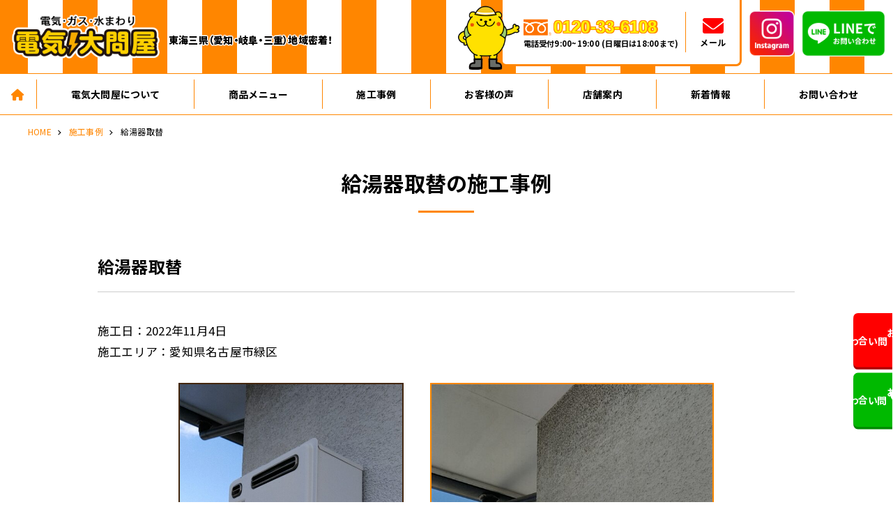

--- FILE ---
content_type: text/html; charset=UTF-8
request_url: https://denkioodonya.com/works/1326-2.html
body_size: 7532
content:
<!DOCTYPE html>
<html dir="ltr" lang="ja">

<head prefix="og: http://ogp.me/ns# fb: http://ogp.me/ns/fb# article: http://ogp.me/ns/article#">
<meta charset="UTF-8">
<meta http-equiv="X-UA-Compatible" content="IE=edge">
<meta name="viewport" content="width=device-width,initial-scale=1.0">
<meta name="format-detection" content="telephone=no,address=no,email=no">

<link rel="stylesheet" href="https://denkioodonya.com/wp/wp-content/themes/denkioodonya/common/css/reset.css">
<link rel="stylesheet" href="https://denkioodonya.com/wp/wp-content/themes/denkioodonya/common/css/common.css">
<link rel="stylesheet" href="https://denkioodonya.com/wp/wp-content/themes/denkioodonya/common/css/contents.css">
<link rel="stylesheet" href="https://denkioodonya.com/wp/wp-content/themes/denkioodonya/common/css/editor.css">
<link rel="stylesheet" href="https://denkioodonya.com/wp/wp-content/themes/denkioodonya/common/css/font-awesome.css">

<link href="https://denkioodonya.com/wp/wp-content/themes/denkioodonya/img/apple-touch-icon.png" rel="apple-touch-icon">
<link href="https://denkioodonya.com/wp/wp-content/themes/denkioodonya/img/favicon.png" rel="icon" type="image/png">

<!-- Google Tag Manager -->
<script>(function(w,d,s,l,i){w[l]=w[l]||[];w[l].push({'gtm.start':
new Date().getTime(),event:'gtm.js'});var f=d.getElementsByTagName(s)[0],
j=d.createElement(s),dl=l!='dataLayer'?'&l='+l:'';j.async=true;j.src=
'https://www.googletagmanager.com/gtm.js?id='+i+dl;f.parentNode.insertBefore(j,f);
})(window,document,'script','dataLayer','GTM-PJLFW9D');</script>
<!-- End Google Tag Manager -->


<meta name='robots' content='index, follow, max-image-preview:large, max-snippet:-1, max-video-preview:-1' />

	<!-- This site is optimized with the Yoast SEO plugin v26.8 - https://yoast.com/product/yoast-seo-wordpress/ -->
	<title>給湯器取替 - 電気大問屋</title>
	<meta name="description" content="電気大問屋で給湯器取替 を いたしました。施工日：2022年11月4日 施工エリア：愛知県名古屋市緑区 愛知県・三重県・岐阜県の東海三県で地域密着施工の電気大問屋の施工事例です。グループ年商450億突破！ 給湯器・エコキュート・エアコン取付・取替が激安！" />
	<link rel="canonical" href="https://denkioodonya.com/works/1326-2.html" />
	<meta property="og:locale" content="ja_JP" />
	<meta property="og:type" content="article" />
	<meta property="og:title" content="給湯器取替 - 電気大問屋" />
	<meta property="og:description" content="電気大問屋で給湯器取替 を いたしました。施工日：2022年11月4日 施工エリア：愛知県名古屋市緑区 愛知県・三重県・岐阜県の東海三県で地域密着施工の電気大問屋の施工事例です。グループ年商450億突破！ 給湯器・エコキュート・エアコン取付・取替が激安！" />
	<meta property="og:url" content="https://denkioodonya.com/works/1326-2.html" />
	<meta property="og:site_name" content="電気大問屋" />
	<meta property="article:modified_time" content="2022-11-04T08:02:34+00:00" />
	<meta property="og:image" content="https://denkioodonya.com/wp/wp-content/uploads/2022/06/ogp.png" />
	<meta property="og:image:width" content="1200" />
	<meta property="og:image:height" content="630" />
	<meta property="og:image:type" content="image/png" />
	<meta name="twitter:card" content="summary_large_image" />
	<script type="application/ld+json" class="yoast-schema-graph">{"@context":"https://schema.org","@graph":[{"@type":"WebPage","@id":"https://denkioodonya.com/works/1326-2.html","url":"https://denkioodonya.com/works/1326-2.html","name":"給湯器取替 - 電気大問屋","isPartOf":{"@id":"https://denkioodonya.com/#website"},"datePublished":"2022-11-04T08:01:37+00:00","dateModified":"2022-11-04T08:02:34+00:00","description":"電気大問屋で給湯器取替 を いたしました。施工日：2022年11月4日 施工エリア：愛知県名古屋市緑区 愛知県・三重県・岐阜県の東海三県で地域密着施工の電気大問屋の施工事例です。グループ年商450億突破！ 給湯器・エコキュート・エアコン取付・取替が激安！","breadcrumb":{"@id":"https://denkioodonya.com/works/1326-2.html#breadcrumb"},"inLanguage":"ja","potentialAction":[{"@type":"ReadAction","target":["https://denkioodonya.com/works/1326-2.html"]}]},{"@type":"BreadcrumbList","@id":"https://denkioodonya.com/works/1326-2.html#breadcrumb","itemListElement":[{"@type":"ListItem","position":1,"name":"ホーム","item":"https://denkioodonya.com/"},{"@type":"ListItem","position":2,"name":"施工事例","item":"https://denkioodonya.com/works/"},{"@type":"ListItem","position":3,"name":"給湯器取替"}]},{"@type":"WebSite","@id":"https://denkioodonya.com/#website","url":"https://denkioodonya.com/","name":"電気大問屋","description":"","publisher":{"@id":"https://denkioodonya.com/#organization"},"potentialAction":[{"@type":"SearchAction","target":{"@type":"EntryPoint","urlTemplate":"https://denkioodonya.com/?s={search_term_string}"},"query-input":{"@type":"PropertyValueSpecification","valueRequired":true,"valueName":"search_term_string"}}],"inLanguage":"ja"},{"@type":"Organization","@id":"https://denkioodonya.com/#organization","name":"電気大問屋","url":"https://denkioodonya.com/","logo":{"@type":"ImageObject","inLanguage":"ja","@id":"https://denkioodonya.com/#/schema/logo/image/","url":"https://denkioodonya.com/wp/wp-content/uploads/2022/06/ogp.png","contentUrl":"https://denkioodonya.com/wp/wp-content/uploads/2022/06/ogp.png","width":1200,"height":630,"caption":"電気大問屋"},"image":{"@id":"https://denkioodonya.com/#/schema/logo/image/"}}]}</script>
	<!-- / Yoast SEO plugin. -->


<link rel="alternate" title="oEmbed (JSON)" type="application/json+oembed" href="https://denkioodonya.com/wp-json/oembed/1.0/embed?url=https%3A%2F%2Fdenkioodonya.com%2Fworks%2F1326-2.html" />
<link rel="alternate" title="oEmbed (XML)" type="text/xml+oembed" href="https://denkioodonya.com/wp-json/oembed/1.0/embed?url=https%3A%2F%2Fdenkioodonya.com%2Fworks%2F1326-2.html&#038;format=xml" />
<style id='wp-img-auto-sizes-contain-inline-css' type='text/css'>
img:is([sizes=auto i],[sizes^="auto," i]){contain-intrinsic-size:3000px 1500px}
/*# sourceURL=wp-img-auto-sizes-contain-inline-css */
</style>
<style id='classic-theme-styles-inline-css' type='text/css'>
/*! This file is auto-generated */
.wp-block-button__link{color:#fff;background-color:#32373c;border-radius:9999px;box-shadow:none;text-decoration:none;padding:calc(.667em + 2px) calc(1.333em + 2px);font-size:1.125em}.wp-block-file__button{background:#32373c;color:#fff;text-decoration:none}
/*# sourceURL=/wp-includes/css/classic-themes.min.css */
</style>
<link rel="https://api.w.org/" href="https://denkioodonya.com/wp-json/" /><link rel="alternate" title="JSON" type="application/json" href="https://denkioodonya.com/wp-json/wp/v2/works/1326" />



<style id='global-styles-inline-css' type='text/css'>
:root{--wp--preset--aspect-ratio--square: 1;--wp--preset--aspect-ratio--4-3: 4/3;--wp--preset--aspect-ratio--3-4: 3/4;--wp--preset--aspect-ratio--3-2: 3/2;--wp--preset--aspect-ratio--2-3: 2/3;--wp--preset--aspect-ratio--16-9: 16/9;--wp--preset--aspect-ratio--9-16: 9/16;--wp--preset--color--black: #000000;--wp--preset--color--cyan-bluish-gray: #abb8c3;--wp--preset--color--white: #ffffff;--wp--preset--color--pale-pink: #f78da7;--wp--preset--color--vivid-red: #cf2e2e;--wp--preset--color--luminous-vivid-orange: #ff6900;--wp--preset--color--luminous-vivid-amber: #fcb900;--wp--preset--color--light-green-cyan: #7bdcb5;--wp--preset--color--vivid-green-cyan: #00d084;--wp--preset--color--pale-cyan-blue: #8ed1fc;--wp--preset--color--vivid-cyan-blue: #0693e3;--wp--preset--color--vivid-purple: #9b51e0;--wp--preset--gradient--vivid-cyan-blue-to-vivid-purple: linear-gradient(135deg,rgb(6,147,227) 0%,rgb(155,81,224) 100%);--wp--preset--gradient--light-green-cyan-to-vivid-green-cyan: linear-gradient(135deg,rgb(122,220,180) 0%,rgb(0,208,130) 100%);--wp--preset--gradient--luminous-vivid-amber-to-luminous-vivid-orange: linear-gradient(135deg,rgb(252,185,0) 0%,rgb(255,105,0) 100%);--wp--preset--gradient--luminous-vivid-orange-to-vivid-red: linear-gradient(135deg,rgb(255,105,0) 0%,rgb(207,46,46) 100%);--wp--preset--gradient--very-light-gray-to-cyan-bluish-gray: linear-gradient(135deg,rgb(238,238,238) 0%,rgb(169,184,195) 100%);--wp--preset--gradient--cool-to-warm-spectrum: linear-gradient(135deg,rgb(74,234,220) 0%,rgb(151,120,209) 20%,rgb(207,42,186) 40%,rgb(238,44,130) 60%,rgb(251,105,98) 80%,rgb(254,248,76) 100%);--wp--preset--gradient--blush-light-purple: linear-gradient(135deg,rgb(255,206,236) 0%,rgb(152,150,240) 100%);--wp--preset--gradient--blush-bordeaux: linear-gradient(135deg,rgb(254,205,165) 0%,rgb(254,45,45) 50%,rgb(107,0,62) 100%);--wp--preset--gradient--luminous-dusk: linear-gradient(135deg,rgb(255,203,112) 0%,rgb(199,81,192) 50%,rgb(65,88,208) 100%);--wp--preset--gradient--pale-ocean: linear-gradient(135deg,rgb(255,245,203) 0%,rgb(182,227,212) 50%,rgb(51,167,181) 100%);--wp--preset--gradient--electric-grass: linear-gradient(135deg,rgb(202,248,128) 0%,rgb(113,206,126) 100%);--wp--preset--gradient--midnight: linear-gradient(135deg,rgb(2,3,129) 0%,rgb(40,116,252) 100%);--wp--preset--font-size--small: 13px;--wp--preset--font-size--medium: 20px;--wp--preset--font-size--large: 36px;--wp--preset--font-size--x-large: 42px;--wp--preset--spacing--20: 0.44rem;--wp--preset--spacing--30: 0.67rem;--wp--preset--spacing--40: 1rem;--wp--preset--spacing--50: 1.5rem;--wp--preset--spacing--60: 2.25rem;--wp--preset--spacing--70: 3.38rem;--wp--preset--spacing--80: 5.06rem;--wp--preset--shadow--natural: 6px 6px 9px rgba(0, 0, 0, 0.2);--wp--preset--shadow--deep: 12px 12px 50px rgba(0, 0, 0, 0.4);--wp--preset--shadow--sharp: 6px 6px 0px rgba(0, 0, 0, 0.2);--wp--preset--shadow--outlined: 6px 6px 0px -3px rgb(255, 255, 255), 6px 6px rgb(0, 0, 0);--wp--preset--shadow--crisp: 6px 6px 0px rgb(0, 0, 0);}:where(.is-layout-flex){gap: 0.5em;}:where(.is-layout-grid){gap: 0.5em;}body .is-layout-flex{display: flex;}.is-layout-flex{flex-wrap: wrap;align-items: center;}.is-layout-flex > :is(*, div){margin: 0;}body .is-layout-grid{display: grid;}.is-layout-grid > :is(*, div){margin: 0;}:where(.wp-block-columns.is-layout-flex){gap: 2em;}:where(.wp-block-columns.is-layout-grid){gap: 2em;}:where(.wp-block-post-template.is-layout-flex){gap: 1.25em;}:where(.wp-block-post-template.is-layout-grid){gap: 1.25em;}.has-black-color{color: var(--wp--preset--color--black) !important;}.has-cyan-bluish-gray-color{color: var(--wp--preset--color--cyan-bluish-gray) !important;}.has-white-color{color: var(--wp--preset--color--white) !important;}.has-pale-pink-color{color: var(--wp--preset--color--pale-pink) !important;}.has-vivid-red-color{color: var(--wp--preset--color--vivid-red) !important;}.has-luminous-vivid-orange-color{color: var(--wp--preset--color--luminous-vivid-orange) !important;}.has-luminous-vivid-amber-color{color: var(--wp--preset--color--luminous-vivid-amber) !important;}.has-light-green-cyan-color{color: var(--wp--preset--color--light-green-cyan) !important;}.has-vivid-green-cyan-color{color: var(--wp--preset--color--vivid-green-cyan) !important;}.has-pale-cyan-blue-color{color: var(--wp--preset--color--pale-cyan-blue) !important;}.has-vivid-cyan-blue-color{color: var(--wp--preset--color--vivid-cyan-blue) !important;}.has-vivid-purple-color{color: var(--wp--preset--color--vivid-purple) !important;}.has-black-background-color{background-color: var(--wp--preset--color--black) !important;}.has-cyan-bluish-gray-background-color{background-color: var(--wp--preset--color--cyan-bluish-gray) !important;}.has-white-background-color{background-color: var(--wp--preset--color--white) !important;}.has-pale-pink-background-color{background-color: var(--wp--preset--color--pale-pink) !important;}.has-vivid-red-background-color{background-color: var(--wp--preset--color--vivid-red) !important;}.has-luminous-vivid-orange-background-color{background-color: var(--wp--preset--color--luminous-vivid-orange) !important;}.has-luminous-vivid-amber-background-color{background-color: var(--wp--preset--color--luminous-vivid-amber) !important;}.has-light-green-cyan-background-color{background-color: var(--wp--preset--color--light-green-cyan) !important;}.has-vivid-green-cyan-background-color{background-color: var(--wp--preset--color--vivid-green-cyan) !important;}.has-pale-cyan-blue-background-color{background-color: var(--wp--preset--color--pale-cyan-blue) !important;}.has-vivid-cyan-blue-background-color{background-color: var(--wp--preset--color--vivid-cyan-blue) !important;}.has-vivid-purple-background-color{background-color: var(--wp--preset--color--vivid-purple) !important;}.has-black-border-color{border-color: var(--wp--preset--color--black) !important;}.has-cyan-bluish-gray-border-color{border-color: var(--wp--preset--color--cyan-bluish-gray) !important;}.has-white-border-color{border-color: var(--wp--preset--color--white) !important;}.has-pale-pink-border-color{border-color: var(--wp--preset--color--pale-pink) !important;}.has-vivid-red-border-color{border-color: var(--wp--preset--color--vivid-red) !important;}.has-luminous-vivid-orange-border-color{border-color: var(--wp--preset--color--luminous-vivid-orange) !important;}.has-luminous-vivid-amber-border-color{border-color: var(--wp--preset--color--luminous-vivid-amber) !important;}.has-light-green-cyan-border-color{border-color: var(--wp--preset--color--light-green-cyan) !important;}.has-vivid-green-cyan-border-color{border-color: var(--wp--preset--color--vivid-green-cyan) !important;}.has-pale-cyan-blue-border-color{border-color: var(--wp--preset--color--pale-cyan-blue) !important;}.has-vivid-cyan-blue-border-color{border-color: var(--wp--preset--color--vivid-cyan-blue) !important;}.has-vivid-purple-border-color{border-color: var(--wp--preset--color--vivid-purple) !important;}.has-vivid-cyan-blue-to-vivid-purple-gradient-background{background: var(--wp--preset--gradient--vivid-cyan-blue-to-vivid-purple) !important;}.has-light-green-cyan-to-vivid-green-cyan-gradient-background{background: var(--wp--preset--gradient--light-green-cyan-to-vivid-green-cyan) !important;}.has-luminous-vivid-amber-to-luminous-vivid-orange-gradient-background{background: var(--wp--preset--gradient--luminous-vivid-amber-to-luminous-vivid-orange) !important;}.has-luminous-vivid-orange-to-vivid-red-gradient-background{background: var(--wp--preset--gradient--luminous-vivid-orange-to-vivid-red) !important;}.has-very-light-gray-to-cyan-bluish-gray-gradient-background{background: var(--wp--preset--gradient--very-light-gray-to-cyan-bluish-gray) !important;}.has-cool-to-warm-spectrum-gradient-background{background: var(--wp--preset--gradient--cool-to-warm-spectrum) !important;}.has-blush-light-purple-gradient-background{background: var(--wp--preset--gradient--blush-light-purple) !important;}.has-blush-bordeaux-gradient-background{background: var(--wp--preset--gradient--blush-bordeaux) !important;}.has-luminous-dusk-gradient-background{background: var(--wp--preset--gradient--luminous-dusk) !important;}.has-pale-ocean-gradient-background{background: var(--wp--preset--gradient--pale-ocean) !important;}.has-electric-grass-gradient-background{background: var(--wp--preset--gradient--electric-grass) !important;}.has-midnight-gradient-background{background: var(--wp--preset--gradient--midnight) !important;}.has-small-font-size{font-size: var(--wp--preset--font-size--small) !important;}.has-medium-font-size{font-size: var(--wp--preset--font-size--medium) !important;}.has-large-font-size{font-size: var(--wp--preset--font-size--large) !important;}.has-x-large-font-size{font-size: var(--wp--preset--font-size--x-large) !important;}
/*# sourceURL=global-styles-inline-css */
</style>
</head>

<body id="anchor-top" class="wp-singular works-template-default single single-works postid-1326 wp-theme-denkioodonya">

<!-- Google Tag Manager (noscript) -->
<noscript><iframe src="https://www.googletagmanager.com/ns.html?id=GTM-PJLFW9D"
height="0" width="0" style="display:none;visibility:hidden"></iframe></noscript>
<!-- End Google Tag Manager (noscript) -->


<div class="l-wrapper">

<!--**** header *-->
<header class="l-header" role="banner">
  <div class="l-header-inner">
    <div class="l-header-logo">
      <p class="l-header-logo-ci"><a href="https://denkioodonya.com/"><img src="https://denkioodonya.com/wp/wp-content/themes/denkioodonya/img/logo.png" alt="電気のことなら電気大問屋"></a></p>
      <p class="l-header-logo-text l-textStroke-white">東海三県（愛知・岐阜・三重）地域密着！</p>
    </div>
    <div class="l-header-block">
      <div class="l-header-box">
        <div class="l-header-tel">
          <p class="l-header-tel-num">0120-33-6108</p>
          <p class="l-header-tel-text">電話受付9:00~19:00 (日曜日は18:00まで)</p>
        </div>
        <div class="l-header-mail">
          <a href="https://denkioodonya.com/contact/"><i class="fa-solid fa-envelope"></i><span>メール</span></a>
        </div>
      </div>
      <div class="l-header-insta">
        <a href="https://www.instagram.com/denkioodonya/" target="_blank" rel="noopener noreferrer"><img src="https://denkioodonya.com/wp/wp-content/themes/denkioodonya/img/btn_insta.png" alt="公式Instagramはこちら"></a>
      </div>
      <div class="l-header-cv">
        <a href="https://line.me/R/ti/p/%40779vquym#~" target="_blank" rel="noopener noreferrer"><img src="https://denkioodonya.com/wp/wp-content/themes/denkioodonya/img/btn_line.png" alt="LINEでお問い合わせはこちら"></a>
      </div>
    </div>
  </div>
</header>
<!--**** //header *-->

<!--***** navi *-->
<nav class="l-navi is-sp-hide" role="navigation">
  <div class="l-navi-container">
    <ul class="l-navi-list">
      <li><a href="https://denkioodonya.com/"><i class="fa-solid fa-house"></i></a></li>
      <li id="menu-item-114" class="menu-item menu-item-type-post_type menu-item-object-page menu-item-114"><a href="https://denkioodonya.com/about/">電気大問屋について</a><button></button></li>
<li id="menu-item-115" class="menu-item menu-item-type-post_type menu-item-object-page menu-item-has-children menu-item-115"><a href="https://denkioodonya.com/item/">商品メニュー</a><button></button>
<ul class="sub-menu">
	<li id="menu-item-124" class="menu-item menu-item-type-post_type_archive menu-item-object-kyutouki menu-item-124"><a href="https://denkioodonya.com/kyutouki/">給湯器</a><button></button></li>
	<li id="menu-item-121" class="menu-item menu-item-type-post_type_archive menu-item-object-ecocute menu-item-121"><a href="https://denkioodonya.com/ecocute/">エコキュート</a><button></button></li>
	<li id="menu-item-402" class="menu-item menu-item-type-post_type_archive menu-item-object-air_conditioner menu-item-402"><a href="https://denkioodonya.com/air_conditioner/">エアコン</a><button></button></li>
	<li id="menu-item-122" class="menu-item menu-item-type-post_type_archive menu-item-object-toilet menu-item-122"><a href="https://denkioodonya.com/toilet/">トイレ</a><button></button></li>
	<li id="menu-item-405" class="menu-item menu-item-type-post_type_archive menu-item-object-ih menu-item-405"><a href="https://denkioodonya.com/ih/">IHコンロ</a><button></button></li>
	<li id="menu-item-403" class="menu-item menu-item-type-post_type_archive menu-item-object-conro menu-item-403"><a href="https://denkioodonya.com/conro/">ガスコンロ</a><button></button></li>
	<li id="menu-item-404" class="menu-item menu-item-type-post_type_archive menu-item-object-range_hood menu-item-404"><a href="https://denkioodonya.com/range_hood/">レンジフード</a><button></button></li>
	<li id="menu-item-123" class="menu-item menu-item-type-post_type_archive menu-item-object-reform menu-item-123"><a href="https://denkioodonya.com/reform/">リフォーム</a><button></button></li>
</ul>
</li>
<li id="menu-item-117" class="menu-item menu-item-type-post_type_archive menu-item-object-works menu-item-117"><a href="https://denkioodonya.com/works/">施工事例</a><button></button></li>
<li id="menu-item-964" class="menu-item menu-item-type-post_type_archive menu-item-object-voice menu-item-964"><a href="https://denkioodonya.com/voice/">お客様の声</a><button></button></li>
<li id="menu-item-141" class="menu-item menu-item-type-post_type menu-item-object-page menu-item-141"><a href="https://denkioodonya.com/company/">店舗案内</a><button></button></li>
<li id="menu-item-246" class="menu-item menu-item-type-post_type menu-item-object-page menu-item-246"><a href="https://denkioodonya.com/topics/">新着情報</a><button></button></li>
<li id="menu-item-142" class="menu-item menu-item-type-post_type menu-item-object-page menu-item-142"><a href="https://denkioodonya.com/contact/">お問い合わせ</a><button></button></li>
    </ul>
  </div>
</nav>





<!--******** //navi *-->


<!--**** pageHeading *-->
<div class="l-base-wide l-base-noOffset">
  <div class="breadcrumb">
    <ul class="breadcrumb-lists clearfix" itemprop="breadcrumb" itemscope itemtype="http://schema.org/WebPage"><li><a href="https://denkioodonya.com/">HOME</a></li><li><a href="https://denkioodonya.com/works/">施工事例</a></li><li>給湯器取替</li></ul>  </div>
</div>
<!--**** //pageHeading *-->



<!--**** contents *-->
<main class="l-contents" role="main">





<section class="l-base l-block-bottom l-block-top-small">
  


    <div class="l-heading"><p class="l-heading-title">給湯器取替の施工事例</p></div>    <article class="article works">
      <div class="article-heading works-heading">
        <h1 class="article-heading-title">給湯器取替</h1>
      </div>
      <p class="works-summary">施工日：2022年11月4日<br />
施工エリア：愛知県名古屋市緑区</p>
                      <div class="works-result">
          <figure class="works-before"><img src="https://denkioodonya.com/wp/wp-content/uploads/2022/11/KIMG5489-576x1024.jpg" alt=""><figcaption>施工前</figcaption></figure>
          <figure class="works-after"><img src="https://denkioodonya.com/wp/wp-content/uploads/2022/11/KIMG5490-576x1024.jpg" alt=""><figcaption>施工後</figcaption></figure>
        </div>
      
      <div class="post l-block-bottom-small">
              </div>

            <div class="works-point">
        <h3 class="works-point-title">施工コメント</h3>
        <div class="works-inner">
          <div class="post">
            <p>取替前：ノーリツ　GT-2027SAWX<br />
<br />
取替後：ノーリツ　GT-2060SAWX-2<br />
<br />
追加部材：配管カバー</p>
          </div>
        </div>
      </div>
      
    </article>
  </section>



<section class="l-base-wide l-block-bottom">
  <section class="cats">
    <div class="cats-container">
      <div class="cats-item">
        <p class="cats-title">その他の施工事例</p>
        <div class="cats-inner">
          <ul class="cats-list">
            <li><a href="https://denkioodonya.com/works/">すべて</a></li>
            	<li class="cat-item cat-item-178"><a href="https://denkioodonya.com/works/works_cat/works_cat_178/">浴室暖房機取替</a>
</li>
	<li class="cat-item cat-item-177"><a href="https://denkioodonya.com/works/works_cat/works_cat_177/">水栓取替</a>
</li>
	<li class="cat-item cat-item-172"><a href="https://denkioodonya.com/works/works_cat/works_cat_172/">電気温水器取替</a>
</li>
	<li class="cat-item cat-item-156"><a href="https://denkioodonya.com/works/works_cat/syokusenki/">食洗機取替</a>
</li>
	<li class="cat-item cat-item-4"><a href="https://denkioodonya.com/works/works_cat/kyutouki/">給湯器取替</a>
</li>
	<li class="cat-item cat-item-5"><a href="https://denkioodonya.com/works/works_cat/eco_cute/">エコキュート取替</a>
</li>
	<li class="cat-item cat-item-6"><a href="https://denkioodonya.com/works/works_cat/air_conditioner/">エアコン取付・取替</a>
</li>
	<li class="cat-item cat-item-143"><a href="https://denkioodonya.com/works/works_cat/toilet/">トイレ取替</a>
</li>
	<li class="cat-item cat-item-144"><a href="https://denkioodonya.com/works/works_cat/washstand/">洗面化粧台取替</a>
</li>
	<li class="cat-item cat-item-140"><a href="https://denkioodonya.com/works/works_cat/ih/">IH調理器取替</a>
</li>
	<li class="cat-item cat-item-155"><a href="https://denkioodonya.com/works/works_cat/conro/">ガスコンロ取替</a>
</li>
	<li class="cat-item cat-item-145"><a href="https://denkioodonya.com/works/works_cat/range_food/">レンジフード取替</a>
</li>
          </ul>
        </div>
      </div>
    </div>
  </section>
  <div class="l-linkWrap l-top-xxlarge"><a href="https://denkioodonya.com/works/" class="l-btn is-back">一覧に戻る</a></div>
</section>













<!--[[feature]]-->





<!--[[//feature]]-->

<!--[[cv]]-->
<section class="l-cv">
  <div class="l-base-wide">
    <div class="l-cv-container">
      <div class="l-cv-heading">
        <h3 class="l-cv-heading-title">ご相談はこちら</h3>
        <p class="l-cv-heading-text"><span class="is-inlineBlock">緊急の場合や、商品に関する相談は</span><span class="is-inlineBlock">お電話で即解決しましょう</span></p>
      </div>
      <ul class="l-cv-list">
        <li><img src="https://denkioodonya.com/wp/wp-content/themes/denkioodonya/img/cv_text01.png" alt="クレジットカードOK"></li>
        <li><img src="https://denkioodonya.com/wp/wp-content/themes/denkioodonya/img/cv_text02.png" alt="ローンOK"></li>
        <li><img src="https://denkioodonya.com/wp/wp-content/themes/denkioodonya/img/cv_text03.png" alt="出張見積もり、下見無料"></li>
        <li><img src="https://denkioodonya.com/wp/wp-content/themes/denkioodonya/img/cv_text04.png" alt="即日対応、即日取り付け"></li>
      </ul>
      <div class="l-cv-tel">
        <p class="l-cv-tel-num"><a href="tel:0120336108">0120-33-6108</a></p>
        <p class="l-cv-tel-text">電話受付9:00~19:00 (日曜日は18:00まで)</p>
        <p class="l-cv-tel-text">対応エリア：愛知県・岐阜県・三重県</p>
      </div>
      <ul class="l-cv-link">
        <li><a href="https://denkioodonya.com/contact/" class="is-mail"><i class="fa-solid fa-envelope"></i>お問い合わせ</a></li>
        <li><a href="https://line.me/R/ti/p/%40779vquym#~" target="_blank" rel="noopener noreferrer" class="is-line"><img src="https://denkioodonya.com/wp/wp-content/themes/denkioodonya/img/icon/line_wt.svg" alt="">LINEでお問い合わせ</a></li>
      </ul>
    </div>
  </div>
</section>
<!--[[//l-cv]]-->

</main>
<!--**** //contents *-->

<!--**** footer *-->
<footer class="l-footer" role="contentinfo">
  <ul class="l-footer-menu">
    <li id="menu-item-125" class="menu-item menu-item-type-post_type menu-item-object-page menu-item-125"><a href="https://denkioodonya.com/topics/">新着情報</a><button></button></li>
<li id="menu-item-247" class="menu-item menu-item-type-post_type menu-item-object-page menu-item-247"><a href="https://denkioodonya.com/company/">店舗案内</a><button></button></li>
<li id="menu-item-126" class="menu-item menu-item-type-post_type menu-item-object-page menu-item-privacy-policy menu-item-126"><a rel="privacy-policy" href="https://denkioodonya.com/privacy/">プライバシーポリシー</a><button></button></li>
  </ul>
  <small class="l-footer-copyright">Copyright &copy; 電気大問屋 All rights Reserved.</small>
</footer>
<p class="l-jumpTop js-jumpTop"><a href="#anchor-top"></a></p>
<!--**** //footer *-->

<!--**** fixedCv *-->
<section class="l-fixedCv">
  <ul class="l-fixedCv-link">
    <li><a href="https://denkioodonya.com/contact/" class="is-mail"><span><i class="fa-solid fa-envelope"></i>お問い合わせ</span></a></li>
    <li><a href="https://line.me/R/ti/p/%40779vquym#~" target="_blank" rel="noopener noreferrer" class="is-line"><span><img src="https://denkioodonya.com/wp/wp-content/themes/denkioodonya/img/icon/line_wt.svg" alt="">お問い合わせ</span></a></li>
  <li><a href="tel:0120336108" class="is-tel"><span><i class="fa-solid fa-mobile-screen-button"></i>電話する</span></a></li>
  </ul>
</section>

<!--**** //fixedCv *-->

</div><!-- wrapper end -->

<!--**** menu *-->
<div class="js-menu is-hide">
  <div class="l-menu">
    <div class="l-menu-block">
      <ul class="l-menu-list js-menu-list">
        <li><a href="https://denkioodonya.com/"><span>HOME</span></a></li>
        <li class="menu-item menu-item-type-post_type menu-item-object-page menu-item-114"><a href="https://denkioodonya.com/about/">電気大問屋について</a><button></button></li>
<li class="menu-item menu-item-type-post_type menu-item-object-page menu-item-has-children menu-item-115"><a href="https://denkioodonya.com/item/">商品メニュー</a><button></button>
<ul class="sub-menu">
	<li class="menu-item menu-item-type-post_type_archive menu-item-object-kyutouki menu-item-124"><a href="https://denkioodonya.com/kyutouki/">給湯器</a><button></button></li>
	<li class="menu-item menu-item-type-post_type_archive menu-item-object-ecocute menu-item-121"><a href="https://denkioodonya.com/ecocute/">エコキュート</a><button></button></li>
	<li class="menu-item menu-item-type-post_type_archive menu-item-object-air_conditioner menu-item-402"><a href="https://denkioodonya.com/air_conditioner/">エアコン</a><button></button></li>
	<li class="menu-item menu-item-type-post_type_archive menu-item-object-toilet menu-item-122"><a href="https://denkioodonya.com/toilet/">トイレ</a><button></button></li>
	<li class="menu-item menu-item-type-post_type_archive menu-item-object-ih menu-item-405"><a href="https://denkioodonya.com/ih/">IHコンロ</a><button></button></li>
	<li class="menu-item menu-item-type-post_type_archive menu-item-object-conro menu-item-403"><a href="https://denkioodonya.com/conro/">ガスコンロ</a><button></button></li>
	<li class="menu-item menu-item-type-post_type_archive menu-item-object-range_hood menu-item-404"><a href="https://denkioodonya.com/range_hood/">レンジフード</a><button></button></li>
	<li class="menu-item menu-item-type-post_type_archive menu-item-object-reform menu-item-123"><a href="https://denkioodonya.com/reform/">リフォーム</a><button></button></li>
</ul>
</li>
<li class="menu-item menu-item-type-post_type_archive menu-item-object-works menu-item-117"><a href="https://denkioodonya.com/works/">施工事例</a><button></button></li>
<li class="menu-item menu-item-type-post_type_archive menu-item-object-voice menu-item-964"><a href="https://denkioodonya.com/voice/">お客様の声</a><button></button></li>
<li class="menu-item menu-item-type-post_type menu-item-object-page menu-item-141"><a href="https://denkioodonya.com/company/">店舗案内</a><button></button></li>
<li class="menu-item menu-item-type-post_type menu-item-object-page menu-item-246"><a href="https://denkioodonya.com/topics/">新着情報</a><button></button></li>
<li class="menu-item menu-item-type-post_type menu-item-object-page menu-item-142"><a href="https://denkioodonya.com/contact/">お問い合わせ</a><button></button></li>
      </ul>
      <ul class="l-menu-subList">
        <li class="menu-item menu-item-type-post_type menu-item-object-page menu-item-125"><a href="https://denkioodonya.com/topics/">新着情報</a><button></button></li>
<li class="menu-item menu-item-type-post_type menu-item-object-page menu-item-247"><a href="https://denkioodonya.com/company/">店舗案内</a><button></button></li>
<li class="menu-item menu-item-type-post_type menu-item-object-page menu-item-privacy-policy menu-item-126"><a rel="privacy-policy" href="https://denkioodonya.com/privacy/">プライバシーポリシー</a><button></button></li>
      </ul>

      <section class="l-menu-cv">
        <h2 class="l-menu-cv-title">ご相談はこちら</h2>
        <a href="tel:0120336108" class="l-menu-tel">
          <p class="l-menu-tel-num">0120-33-6108</p>
          <p class="l-menu-tel-text">電話受付9:00~19:00 (日曜日は18:00まで)</p>
        </a>
        <ul class="l-menu-cv-link">
          <li><a href="https://denkioodonya.com/contact/" class="is-mail"><i class="fa-solid fa-envelope"></i>お問い合わせ</a></li>
          <li><a href="https://line.me/R/ti/p/%40779vquym#~" target="_blank" rel="noopener noreferrer" class="is-line"><img src="https://denkioodonya.com/wp/wp-content/themes/denkioodonya/img/icon/line_wt.svg" alt="">LINEでお問い合わせ</a></li>
          <li><a href="https://www.instagram.com/denkioodonya/" target="_blank" rel="noopener noreferrer" class="is-insta"><i class="fa-brands fa-instagram"></i>公式Instagram</a></li>
        </ul>
      </section>
    </div>

  </div>
</div>
<div class="l-menu-close js-menu-close"></div>
<span class="l-menu-trigger is-pc-hide"><button class="l-menu-btn js-menu-btn"><span></span><p>MENU</p></button></span>
<!--**** //menu *-->



<script src="https://denkioodonya.com/wp/wp-content/themes/denkioodonya/common/js/jquery.js"></script>
<script src="https://denkioodonya.com/wp/wp-content/themes/denkioodonya/common/js/common.js"></script>




<script type="speculationrules">
{"prefetch":[{"source":"document","where":{"and":[{"href_matches":"/*"},{"not":{"href_matches":["/wp/wp-*.php","/wp/wp-admin/*","/wp/wp-content/uploads/*","/wp/wp-content/*","/wp/wp-content/plugins/*","/wp/wp-content/themes/denkioodonya/*","/*\\?(.+)"]}},{"not":{"selector_matches":"a[rel~=\"nofollow\"]"}},{"not":{"selector_matches":".no-prefetch, .no-prefetch a"}}]},"eagerness":"conservative"}]}
</script>



</body>
</html>



--- FILE ---
content_type: text/css
request_url: https://denkioodonya.com/wp/wp-content/themes/denkioodonya/common/css/common.css
body_size: 9282
content:
  @charset "utf-8";

/* CSS Document */

/*
  font-family: 'Roboto', sans-serif;
  font-family: 'Noto Sans JP',Hiragino Sans,Hiragino Kaku Gothic ProN,YuGothic,'Yu Gothic',Meiryo,sans-serif;
*/


/***********
base
************/
html,
body {
  height: 100%;
  min-height: 100%;
  font-size: 13px;
  font-weight: normal;
  font-family: 'Noto Sans JP',Hiragino Sans,Hiragino Kaku Gothic ProN,YuGothic,'Yu Gothic',Meiryo,sans-serif;
  line-height: 1.5;
  letter-spacing: 0.02em;
/*
  -webkit-font-smoothing: antialiased;
  -moz-osx-font-smoothing: grayscale;
*/

/*
  font-family: 'Yu Gothic UI','Meiryo UI','Yu Gothic','メイリオ',sans-serif;
  font-family: 'Yu Mincho','游明朝',YuMincho,'Hiragino Mincho ProN',serif;
  font-family: 'Yu Mincho Custom','游明朝',YuMincho,'Hiragino Mincho ProN',serif;
*/
}

body.is-menu-open {
  overflow: hidden;
}
h1,h2,h3,h4,h5,h6,strong,th{
}

@media screen and (max-width:1280px) {
  body{
    font-size: 12px;
  }
}
@media screen and (max-width:834px) {
  body{
    font-size:calc(9px + 0.7vmin);
    -webkit-tap-highlight-color:transparent;
  }
}
@media screen and (max-width:520px) {
  body{
    font-size:calc(9px + 1vmin);
    -webkit-tap-highlight-color:transparent;
  }
}


@media all and (-ms-high-contrast:none) {
/* meiryo only IE */
  body {
    font-family: Meiryo,sans-serif;
  }
}

a {
  color: #167ac6 ;
  text-decoration: underline;
/*  transition:all 0.2s ease;*/
}

a:visited{}
a:hover,
a:active {
  color: ;
  text-decoration: none;
}

img {
  /* width: auto; */
  max-width: 100%;
  height: auto;
}

::selection {
  background: rgba(0, 144, 202, 0.5); /* Safari */
}
::-moz-selection {
  background: rgba(0, 144, 202, 0.5); /* Firefox */
}

@media screen and (min-width:835px) {
  a[href^="tel:"] {
    pointer-events: none;
    cursor: default;
    text-decoration: none;
  }
}

/***********************
layout
************************/

/***********
wp
************/

.right,.alignright {  float: right !important; }
.left,.alignleft  {  float: left !important; }
.aligncenter  { display: block; margin-left:auto; margin-right:auto; }

/***********
common
************/

.l-relative {  position: relative !important; }

.l-textAlign-center {  text-align: center !important; }
.l-textAlign-right  {  text-align: right !important; }
.l-textAlign-left   {  text-align: left !important; }

.l-bottom-xxsmall {  margin-bottom: 5px  !important; }
.l-bottom-xsmall  {  margin-bottom: 10px !important; }
.l-bottom-small   {  margin-bottom: 15px !important; }
.l-bottom         {  margin-bottom: 20px !important; }
.l-bottom-large   {  margin-bottom: 30px !important; }
.l-bottom-xlarge  {  margin-bottom: 50px !important; }
.l-bottom-xxlarge {  margin-bottom: 80px !important; }

.l-top-xxsmall {  margin-top: 5px  !important; }
.l-top-xsmall  {  margin-top: 10px !important; }
.l-top-small   {  margin-top: 15px !important; }
.l-top         {  margin-top: 20px !important; }
.l-top-large   {  margin-top: 30px !important; }
.l-top-xlarge  {  margin-top: 50px !important; }
.l-top-xxlarge {  margin-top: 80px !important; }

@media screen and (max-width:834px) {

  .l-bottom-xxsmall {  margin-bottom: 5px  !important; }
  .l-bottom-xsmall  {  margin-bottom: 7px !important; }
  .l-bottom-small   {  margin-bottom: 10px !important; }
  .l-bottom         {  margin-bottom: 15px !important; }
  .l-bottom-large   {  margin-bottom: 20px !important; }
  .l-bottom-xlarge  {  margin-bottom: 30px !important; }
  .l-bottom-xxlarge {  margin-bottom: 40px !important; }

  .l-top-xxsmall {  margin-top: 5px  !important; }
  .l-top-xsmall  {  margin-top: 7px !important; }
  .l-top-small   {  margin-top: 10px !important; }
  .l-top         {  margin-top: 15px !important; }
  .l-top-large   {  margin-top: 20px !important; }
  .l-top-xlarge  {  margin-top: 30px !important; }
  .l-top-xxlarge {  margin-top: 40px !important; }

}

/***********
layout
************/

.l-wrapper{
}

.l-contents{
  overflow: hidden;
}

/***********
column
************/

.l-column{
  display: flex;
  justify-content: space-between;
}

.l-column-first{
  width: 68%;
}

.l-column-second{
  width: 25%;
}

@media screen and (max-width:834px) {

  .l-column{
    display: block;
  }

  .l-column-first{
    width: auto;
    float: none;
  }

  .l-column-second{
    width: auto;
    float: none;
  }

}


/***********
base
************/

.l-base {
  width: auto;
  max-width: 1060px;
  margin-left: auto;
  margin-right: auto;
  padding-left: 30px;
  padding-right: 30px;
}

.l-base-wide {
  width: auto;
  max-width: 1260px;
  margin-left: auto;
  margin-right: auto;
  padding-left: 30px;
  padding-right: 30px;
}

.l-base-xwide {
  width: auto;
  max-width: 1460px;
  margin-left: auto;
  margin-right: auto;
  padding-left: 30px;
  padding-right: 30px;
}

.l-base-small {
  width: auto;
  max-width: 824px;
  margin-left: auto;
  margin-right: auto;
  padding-left: 12px;
  padding-right: 12px;
}

.l-block {
  padding-top: 100px;
  padding-bottom: 100px;
}
.l-block-small {
  padding-top: 60px;
  padding-bottom: 60px;
}
.l-block-large {
  padding-top: 150px;
  padding-bottom: 150px;
}

.l-block-top {
  padding-top: 100px;
}
.l-block-top-small {
  padding-top: 60px;
}
.l-block-top-large {
  padding-top: 150px;
}

.l-block-bottom {
  padding-bottom: 100px;
}
.l-block-bottom-small {
  padding-bottom: 60px;
}
.l-block-bottom-large {
  padding-bottom: 150px;
}

@media screen and (max-width:834px) {

  .l-base ,
  .l-base-wide ,
  .l-base-xwide ,
  .l-base-small {
    box-sizing: border-box;
    padding-left: 0;
    padding-right: 0;
  }

  .l-base:not(.l-base-noOffset),
  .l-base-wide:not(.l-base-noOffset),
  .l-base-xwide:not(.l-base-noOffset),
  .l-base-small:not(.l-base-noOffset){
    padding-left: 5%;
    padding-right: 5%;
  }

  .l-base-wide .l-base,
  .l-base-wide .l-base-small,
  .l-base .l-base-small {
    padding-left: 0;
    padding-right: 0;
  }

  .l-block {
    padding-top: 50px;
    padding-bottom: 50px;
  }

  .l-block-large {
    padding-top: 80px;
    padding-bottom: 80px;
  }

  .l-block-top {
    padding-top: 50px;
  }

  .l-block-top-large {
    padding-top: 80px;
  }

  .l-block-bottom {
    padding-bottom: 50px;
  }

  .l-block-bottom-large {
    padding-bottom: 80px;
  }


  .l-block {
    padding-top: 50px;
    padding-bottom: 50px;
  }
  .l-block-small {
    padding-top: 30px;
    padding-bottom: 30px;
  }
  .l-block-large {
    padding-top: 80px;
    padding-bottom: 80px;
  }

  .l-block-top {
    padding-top: 50px;
  }
  .l-block-top-small {
    padding-top: 30px;
  }
  .l-block-top-large {
    padding-top: 80px;
  }

  .l-block-bottom {
    padding-bottom: 50px;
  }
  .l-block-bottom-small {
    padding-bottom: 30px;
  }
  .l-block-bottom-large {
    padding-bottom: 80px;
  }

}

/***********
zoom
************/

.l-zoomHover,
.l-zoomHover a{
  overflow: hidden;
  z-index: 2;
  position: relative;
}
.l-zoomHover img{
  transform:scale(1) ;
  transition:all 0.2s ease;
}
body.is-pc a:hover .l-zoomHover img:hover,
body.is-pc .l-zoomHover a:hover img:hover{
  transform:scale(1.05) ;
}

/***********
l-hoverUnderline
************/

.l-hoverUnderline {
  padding-bottom: 0.2em;
  background: linear-gradient(#000, #000) 0 100% / 0 1px no-repeat;
  transition: background 0.3s;
  text-decoration: none;
}
.l-hoverUnderline:hover {
  background-size: 100% 1px;
}

/***********
marker
************/

.l-marker {
  background: linear-gradient(to bottom, transparent 60%, #fff601 60%);
}

/***********
textStroke
************/


.l-textStroke-white{
  text-shadow: 0 0 0.15em #fff,0 0 0.15em #fff,0 0 0.15em #fff,0 0 0.15em #fff,0 0 0.15em #fff,0 0 0.15em #fff,0 0 0.15em #fff,0 0 0.15em #fff,0 0 0.15em #fff,0 0 0.15em #fff,0 0 0.15em #fff,0 0 0.15em #fff,0 0 0.15em #fff,0 0 0.15em #fff,0 0 0.15em #fff,0 0 0.15em #fff,0 0 0.15em #fff;
}
.l-textStroke-orange{
  text-shadow: 0 0 0.15em #ff8600,0 0 0.15em #ff8600,0 0 0.15em #ff8600,0 0 0.15em #ff8600,0 0 0.15em #ff8600,0 0 0.15em #ff8600,0 0 0.15em #ff8600,0 0 0.15em #ff8600,0 0 0.15em #ff8600,0 0 0.15em #ff8600,0 0 0.15em #ff8600,0 0 0.15em #ff8600,0 0 0.15em #ff8600,0 0 0.15em #ff8600,0 0 0.15em #ff8600,0 0 0.15em #ff8600,0 0 0.15em #ff8600;
}

/***********
color
************/

.l-fColor-orange{
  color: #ff8600;
}
.l-fColor-yellow{
  color: #fff601;
}
.l-fColor-red{
  color: #f00;
}

/***********
text
************/

.l-textMain{
  font-size: 116%;
  line-height: 2;
}

.l-text-small{
}

.l-text-large{
}

.l-text-accent{
}


.l-list-dot {}

.l-list-dot li {
  font-size: 116%;
  line-height: 2;
  margin-left: 1em;
}
.l-list-dot li::before {
  content: "・";
  margin-left: -1em;
}

.l-list-asterisk {}

.l-list-asterisk li {
  font-size: 116%;
  line-height: 2;
  margin-left: 1em;
}

.l-list-asterisk li::before {
  content: "※";
  margin-left: -1em;
}

.l-list-number {
  padding-left: 2em;
}

.l-list-number li {
  font-size: 116%;
  line-height: 2;
  list-style: decimal;
}

@media screen and (max-width:834px) {

  .l-textMain,
  .l-list-dot li ,
  .l-list-asterisk li,
  .l-list-number li {
    font-size: 100%;
    line-height: 1.7;
  }
}

/***********
lead
************/

.l-lead{

}

/***********
linkWrap
************/

.l-linkWrap{
  padding: 20px 0 20px;
  text-align: center;
}
.l-linkWrap.is-left{
  text-align: left;
}
.l-linkWrap.is-right{
  text-align: right;
}

@media screen and (max-width:834px) {

  .l-linkWrap.is-left ,
  .l-linkWrap.is-right{
    text-align: center;
  }

}

/***********
btn
************/

.l-btn {
  display: inline-block;
  min-width: 260px;
  font-size: 1.24rem;
  font-weight: 700;
  background-color: #000;
  padding: 1.5em 2em;
  border-radius: 8px;
  color: #fff;
  text-decoration: none;
  line-height: 1.2;
  position: relative;
  background-color: #ff8600;
  box-shadow: 0 4px 0 rgba(86, 40, 11, 0.7);
}

.l-btn::after {
  font-family: 'Font Awesome 6 Free';
  -moz-osx-font-smoothing: grayscale;
  -webkit-font-smoothing: antialiased;
  display: var(--fa-display, inline-block);
  font-weight: 900; /* fas */
  /* font-weight: 400; far */
  font-style: normal;
  font-variant: normal;
  line-height: 1;
  text-rendering: auto;
  content: "\f054";
  position: absolute;
  right: 10px;
  top: 50%;
  margin-top: -0.5em;
  font-size: 85%;
  line-height: normal;
}

body.is-pc .l-btn:hover {
  transform: translateY(3px);
  box-shadow: 0 1px 0 rgba(86, 40, 11, 0.7);
}

.l-btn.is-back::after {
  font-size: 108%;
  right: auto;
  left: 10px;
  transform: rotate(180deg);
}

@media screen and (max-width:834px) {

  .l-btn {
    min-width: 15em;
    font-size: 1.08rem;
  }
  .l-btn.is-small {
    min-width: 15em;
    padding: 1em 1em;
    font-size: 1rem;
  }

}

/***********
header
************/

.l-header {
  background: url(../../img/pattern01.png);
  background-position: center center;
}

.l-header-inner {
  height: 105px;
  position: relative;
}

.l-header-logo {
  height: 100%;
  background: url(../../img/header_bg.png) no-repeat left center / auto 100%;
  display: flex;
  align-items: center;
  padding-left: 180px;
}
.l-header-logo-ci {
  width: 280px;
}
.l-header-logo-text {
  font-weight: 900;
  font-size: 154%;
  font-feature-settings: "palt";
  padding-top: 0.7em;
  padding-left: 0.5em;
}



.l-header-block {
  position: absolute;
  right: 0;
  top: 0;
  height: 100%;
  display: flex;
}

.l-header-box {
  display: flex;
  align-items: center;
  height: 95px;
  background-color: #fff;
  border: 3px solid #ff8600;
  border-top: none;
  border-radius: 0 0 8px 8px;
  padding: 0 0 0 20px;
  position: relative;
}
.l-header-box::after {
  content: "";
  display: block;
  width: 95px;
  height: 95px;
  position: absolute;
  right: 100%;
  bottom: -10px;
  margin-right: -25px;
  background: url(../../img/character/11.png) 0 0 / 100% 100%;
}

.l-header-tel {
  padding: 0 10px;
}
.l-header-tel-num {
  background: url(../../img/freedial_or.png) no-repeat left center / auto 1em;
  font-size: 270%;
  font-family: Arial;
  font-weight: 900;
  color: #fff601;
  text-shadow:   0.05em 0.05em 0 #ff8600,  -0.05em 0.05em 0 #ff8600,   0.05em -0.05em 0 #ff8600,  -0.05em -0.05em 0 #ff8600,  0em -0.05em 0 #ff8600,  0em 0.05em 0 #ff8600,  0.05em 0em 0 #ff8600,  -0.05em 0em 0 #ff8600;
  padding-left: 1.8em;
  line-height: 1.3;
}
.l-header-tel-text {
  font-weight: 700;
  font-size: 108%;
  text-align: center;
}
.l-header-mail {
  border-left: 1px solid #ff8600;
}
.l-header-mail a {
  display: block;
  color: #000;
  text-align: center;
  text-decoration: none;
  padding: 5px 20px;
}
.l-header-mail a i{
  font-size: 36px;
  color: #ff0000;
}
.l-header-mail a span {
  display: block;
  font-weight: 700;
}

.l-header-cv {
  padding: 10px 10px 0 10px;
}
.l-header-cv a {
  display: inline-block;
  width: 150px;
}

.l-header-insta{
  padding: 10px 0px 0 10px;
}
.l-header-insta a {
  display: inline-block;
  width: 80px;
}



@media screen and (max-width:1560px) {

  .l-header-logo {
    padding-left: 15px;
    display: flex;
    background: none;
  }
  .l-header-logo-ci {
    width: 220px;
  }
  .l-header-logo-text {
    font-weight: 900;
    font-size: 116%;
    padding-left: 0.5em;
    line-height: 1;
  }

  .l-header-box::after {
    width: 80px;
    height: 80px;
  }

  .l-header-tel {
    padding: 0 10px;
  }
  .l-header-tel-num {
    font-size: 200%;
  }
  .l-header-tel-text {
    font-size: 93%;
  }
  .l-header-mail {
    border-left: 1px solid #ff8600;
  }
  .l-header-mail a {
  }
  .l-header-mail a i{
    font-size: 30px;
  }

  .l-header-cv {
    padding: 15px 10px 0 10px;
  }
  .l-header-cv a {
    width: 120px;
  }
  .l-header-cv {
    padding: 15px 10px 0 10px;
  }
  .l-header-cv a {
    width: 120px;
  }
  .l-header-insta{
    padding: 15px 0px 0 10px;
  }
  .l-header-insta a {
    width: 66px;
  }

}

@media screen and (max-width:1024px) {

  .l-header-logo {
    padding-left: 10px;
  }
  .l-header-logo-ci {
    width: 180px;
  }
  .l-header-block {
    right: 10px;
  }
  .l-header-box {
    padding: 0 20px;
  }
  .l-header-cv {
    display: none;
  }
  .l-header-mail{
    display: none;
  }

  .l-header-insta{
    padding: 20px 0px 0 10px;
  }
  .l-header-insta a {
    width: 56px;
  }
}

@media screen and (max-width:834px) {

  .l-header {
    background-size: 50px auto;
  }

  .l-header-inner {
    height: 80px;
    position: relative;
  }

  .l-header-logo {
    background: url(../../img/header_bg.png) no-repeat -20px center / auto 100%;
    display: flex;
    flex-direction: column;
    justify-content: center;
    text-align: center;
    align-items: center;
    padding-left: 0;
  }
  .l-header-logo-ci {
    width: 180px;
    margin: 0 auto;
  }
  .l-header-logo-text {
    font-weight: 700;
    font-size: 13px;
    padding-top: 0;
    padding-left: 0;
  }

  .l-header-block {
    display: none;
  }

}


/***********
navi
************/

.l-navi {
  width: 100%;
  position: sticky;
  left: 0;
  top: 0;
  z-index: 999;
  background-color: #fff;
  border-top: 1px solid #ff8600;
  border-bottom: 1px solid #ff8600;
}

.l-navi-container {
  max-width: 1280px;
  margin: 0 auto;
}

.l-navi-list {
  display: flex;
}
.l-navi-list button {
  display: none !important;
}
.l-navi-list > li {
  flex-grow: 1;
  color: #ff8600;
  position: relative;
  padding: 8px 0;
}
.l-navi-list > li:first-child{
  width: 4.5em;
  flex-grow: 0;
}
.l-navi-list > li:first-child > a i{
  transform: scale(1.2);
  color: #ff8600;
}

.l-navi-list > li > a {
  display: block;
  color: #000;
  font-weight: 700;
  font-size: 116%;
  font-feature-settings: "pkna";
  text-align: center;
  text-decoration: none;
  padding: 0.8em 0;
  border-right: 1px solid #ff8600;
}
.l-navi-list > li:first-child > a{
  border-left: 1px solid #ff8600;
}
body.is-pc .l-navi-list > li > a:hover {
  color: #ff8600;
}

.l-navi-list li ul {
  position: absolute;
  left: 50%;
  top: 100%;
  transform: translateX(-50%);
  width: 300px;
  background-color: #ff8600;
  padding: 15px 10px;
  text-align: center;
  opacity: 0;
  visibility: hidden;
}
.l-navi-list li:hover ul {
  opacity: 1;
  visibility: visible;
}
.l-navi-list li ul::before {
  content: "";
  display: block;
  position: absolute;
  left: 50%;
  bottom: 100%;
  width: 0;
  height: 0;
  border-style: solid;
  border-width: 0 7.5px 10px 7.5px;
  border-color: transparent transparent #ff8600 transparent;
  transform: translateX(-50%);
}
.l-navi-list li ul li {
  padding: 0.4em 0;
}
.l-navi-list li ul li a {
  display: inline-block;
  color: #fff;
  text-decoration: none;
  padding: 0.2em 0;
  font-size: 116%;
  font-feature-settings: "pkna";
  font-weight: 500;
  border-bottom: 2px solid rgba(255, 255, 255, 0);
}
body.is-pc .l-navi-list li ul li a:hover {
  border-bottom: 2px solid #fff;
}


@media screen and (max-width:1280px) {

  .l-navi-list {
    margin-left: -1px;
    margin-right: -1px;
  }
}


/***********
footer
************/

.l-footer {
  background-color: #56280b;
  color: #fff;
  padding: 40px 5%;
}

.l-footer-menu {
  display: flex;
  flex-wrap: wrap;
  justify-content: center;
}
.l-footer-menu li {
  padding-bottom: 0.8em;
}
.l-footer-menu li:not(:last-child)::after {
  content: "|";
  opacity: 0.5;
  padding: 0 1em;
}
.l-footer-menu a {
  display: inline-block;
  text-decoration: none;
  color: #fff;
  font-size: 93%;
}
body.is-pc .l-footer-menu a:hover {
  text-decoration: underline;
}
.l-footer-menu button {
  display: none;
}

.l-footer-copyright{
  display: block;
  color: #fff;
  text-align: center;
  font-size: 108%;
  font-weight: 500;
  padding-top: 40px;
}

@media screen and (max-width:640px) {

  .l-footer {
    padding-bottom: 50px;
  }

  .l-footer-copyright{
    padding: 40px 10px;
    font-size: 85%;
  }

}



/***********
jump
************/

.l-jumpTop{
  position: fixed;
  right: 8px;
  bottom: 20px;
  z-index: 990;
}
.l-jumpTop a{
  display: block;
  width: 55px;
  height: 55px;
  border: 3px solid #fff601;
  border-radius: 50%;
  z-index: 999;
  position: relative;
  color: #fff601;
  background-color: #ff8600;
}
.l-jumpTop a::after{
  content: "";
  display: block;
  border-left: 3px solid #fff601;
  border-top: 3px solid #fff601;
  transform:rotate(45deg);
  position: absolute;
  left: 19px;
  top: 22px;
  width: 10px;
  height: 10px;
  transition:all 0.4s ease;
}



@media screen and (max-width:834px) {

  .l-jumpTop{
    display: none !important;
  }

}



/***********
menu
************/

@media screen and (max-width:834px) {

  .l-menu{
    position: fixed;
    width: 320px;
    height: 100vh;
    z-index: 9998;
    right: -30px;
    top: 0;
    opacity: 0;
    transition:all 0.3s ease;
    background-color: #56280b;
    overflow: auto;
    -webkit-overflow-scrolling: touch;
  }

  .is-menu-open .l-menu{
    opacity: 1;
    right: 0;
  }

  .l-menu-close{
    width: 100%;
    height: 100vh;
    position: fixed;
    left: 0;
    top: 0;
    background-color: rgba(0, 0, 0, 0.3);
    pointer-events: none;
    opacity: 0;
    visibility: hidden;
    transition: all 0.2s ease;
    z-index: -1;
  }
  .is-menu-open .l-menu-close{
    pointer-events: auto;
    visibility: visible;
    opacity: 1;
    z-index: 9990;
  }

  .l-menu-trigger {
    position: fixed;
    right: 10px;
    top: 10px;
    z-index: 9999;
    cursor: pointer;
    background: none;
    border: none;
    background-color: transparent;
  }
  .l-menu-btn {
    display: block;
    position: relative;
    width: 60px;
    height: 56px;
    padding: 10px 20px;
    cursor: pointer;
    background: none;
    border: none;
    transition: all 0.3s;
    -webkit-tap-highlight-color:transparent;
    background-color: #000;
  }
  .l-menu-btn span {
    display: inline-block;
    position: absolute;
    left: 22%;
    top: 20px;
    width: 56%;
    height: 3px;
    background-color: #fff;
    transition: 0.3s;
  }
  .l-menu-btn span::before,
  .l-menu-btn span::after {
    content: "";
    display: block;
    width: 100%;
    height: 3px;
    background-color: #fff;
    position: absolute;
    left: 0;
    transition: 0.3s;
  }
  .l-menu-btn span::before {
    top: -8px;
  }
  .l-menu-btn span::after {
    top: 8px;
  }

  .l-menu-btn p {
    font-size: 12px;
    font-weight: 600;
    position: absolute;
    left: 0;
    bottom: 5px;
    width: 100%;
    text-align: center;
    color: #fff;
  }

  .l-menu-btn.is-active{
    background-color: transparent;
  }
  .l-menu-btn.is-active span {
    background-color: transparent;
  }
  .l-menu-btn.is-active span::before {
    transform: translateY(8px) rotate(-40deg);
  }
  .l-menu-btn.is-active span::after {
    transform: translateY(-8px) rotate(40deg);
  }

}



/***********
menu
************/

.l-menu-block {
  padding-top:50px;
  padding-bottom: 150px;
}
.l-menu-list {
  border-bottom: 1px solid rgba(255, 255, 255, 0.2);
  padding-bottom: 30px;
}
.l-menu-list > li {
  position: relative;
}
.l-menu-list > li > a {
  display: block;
  padding: 15px 40px 15px 25px;
  color: #fff;
  text-decoration: none;
  display: block;
  font-feature-settings: "pkna";
  font-size: 18px;
  font-family: '游ゴシック体', YuGothic, '游ゴシック', 'Yu Gothic', sans-serif;
  font-weight: 600;
  letter-spacing: 0.05em;
}
.l-menu-list > li > a br {
  display: none;
}

.l-menu-list button{
  display: none;
}

.l-menu-list .menu-item-has-children > button {
  display: block;
  width: 40px;
  height: 40px;
  position: absolute;
  right: 0;
  top: 5px;
  z-index: 99;
  font-size: 24px;
  color: #fff;
  text-align: right;
  background: none;
  border:none;
}
.l-menu-list .menu-item-has-children > button::before,
.l-menu-list .menu-item-has-children > button::after{
  content: "";
  display: block;
  width: 15px;
  height: 2px;
  background-color: #fff;
  position: absolute;
  right: 15px;
  top: 58%;
  opacity: 0.8;
}
.l-menu-list .menu-item-has-children > button::after{
  transform: rotate(90deg);
  transition: 0.3s;
}
.l-menu-list .menu-item-has-children > button.is-active::after{
  transform: rotate(120deg);
  opacity: 0;
}


.l-menu-list ul {
  padding: 15px 20px 15px 25px;
  background-color: rgba(0, 0, 0, 0.2);
  position: relative;
  display: none;
}
.l-menu-list ul a{
  display: block;
  font-size: 17px;
  font-feature-settings: "pkna";
  font-weight: normal;
  padding: 8px 30px 8px 0;
  color: #fff;
  text-decoration: none;
}
.l-menu-list ul a::before{
  content: "-";
  margin-right: 8px;
}


.l-menu-subList {
  padding: 20px 50px 20px 0;
  border-bottom: 1px solid rgba(255, 255, 255, 0.2);
}
.l-menu-subList button{
  display: none;
}
.l-menu-subList li {
  padding-left: 20px;
}
.l-menu-subList a {
  display: inline-block;
  font-size: 13px;
  padding: 8px 0 8px 15px;
  color: #fff;
  text-decoration: none;
  position: relative;
}
.l-menu-subList a::before {
  font-family: 'Font Awesome 6 Free';
  -moz-osx-font-smoothing: grayscale;
  -webkit-font-smoothing: antialiased;
  display: var(--fa-display, inline-block);
  font-weight: 900; /* fas */
  /* font-weight: 400; far */
  font-style: normal;
  font-variant: normal;
  line-height: 1;
  text-rendering: auto;
  content: "\f054";
  font-size: 10px;
  position: absolute;
  left: 0;
  top: 12px;
  transform: scale(0.8);
}
.l-menu-subList a[target="_blank"]::after {
  font-family: 'Font Awesome 6 Free';
  -moz-osx-font-smoothing: grayscale;
  -webkit-font-smoothing: antialiased;
  display: var(--fa-display, inline-block);
  font-weight: 900; /* fas */
  /* font-weight: 400; far */
  font-style: normal;
  font-variant: normal;
  line-height: 1;
  text-rendering: auto;
  content: "\f08e";
  opacity: 0.7;
  margin-left: 0.3em;
  transform: scale(0.7);
  transform-origin: right top;
}



.l-menu-cv {
  padding: 20px 20px;
  color: #fff;
}
.l-menu-cv-title {
  text-align: center;
  font-size: 18px;
  padding-bottom: 10px;
}

.l-header-box::after {
  content: "";
  display: block;
  width: 95px;
  height: 95px;
  position: absolute;
  right: 100%;
  bottom: -10px;
  margin-right: -25px;
  background: url(../../img/character/11.png) 0 0 / 100% 100%;
}

.l-menu-tel {
  display: block;
  text-decoration: none;
  color: #000;
  padding: 12px 10px 15px;
  background-color: #fff;
  border: 2px solid #ff8600;
  border-radius: 8px;
  text-align: center;
}
.l-menu-tel-num {
  display: inline-block;
  background: url(../../img/freedial_or.png) no-repeat left center / auto 1em;
  font-size: 26px;
  font-family: Arial;
  font-weight: 900;
  color: #fff601;
  text-shadow:   0.05em 0.05em 0 #ff8600,  -0.05em 0.05em 0 #ff8600,   0.05em -0.05em 0 #ff8600,  -0.05em -0.05em 0 #ff8600,  0em -0.05em 0 #ff8600,  0em 0.05em 0 #ff8600,  0.05em 0em 0 #ff8600,  -0.05em 0em 0 #ff8600;
  padding-left: 1.8em;
  line-height: 1.3;
  white-space: nowrap;
}
.l-menu-tel-text {
  font-weight: 700;
  font-size: 12px;
  color: #000;
}



.l-menu-cv-link {
  padding-top: 10px;
}
.l-menu-cv-link li {
  padding: 0 0 13px;
}
.l-menu-cv-link a{
  display: block;
  font-size: 16px;
  font-weight: 700;
  background-color: #000;
  padding: 1.6em 1em 1.6em 1em;
  border-radius: 8px;
  color: #fff;
  text-align: center;
  text-decoration: none;
  line-height: 1;
  position: relative;
}
.l-menu-cv-link a.is-mail {
  background-color: #f00;
  box-shadow: 0 3px 0 #a00;
}
.l-menu-cv-link a.is-line {
  background-color: #00b900;
  box-shadow: 0 3px 0 #080;
}
.l-menu-cv-link a.is-insta {
  background: linear-gradient( -139deg, rgb(193,0,157) 0%, rgb(243,0,6) 53%, rgb(253,182,28) 100%);
  box-shadow: 0 3px 0 #a00;
}

.l-menu-cv-link a i{
  line-height: 1;
  transform: translateY(0%) scale(1.8);
  margin-right: 1em;
  margin-left: -0.5em;
}
.l-menu-cv-link a img{
  width: 1em;
  position: absolute;
  left: 25px;
  top: 50%;
  line-height: 1;
  transform: translateY(-50%) scale(2.2);
}

/***********
movie
************/

.l-movie {
}
.l-movie a {
  display: block;
  position: relative;
}
.l-movie a::before {
  content: "";
  display: block;
  width: 100%;
  height: 100%;
  position: absolute;
  left: 0;
  top: 0;
  background: rgba(0, 0, 0, 0.5);
  transition: 0.3s;
}
.l-movie a::after {
  content: "";
  display: block;
  width: 80px;
  height: 80px;
  position: absolute;
  left: 50%;
  top: 50%;
  background: url(../../img/icon/play.png) no-repeat 0 0 / 100% 100%;
  transform: translate(-50%,-50%);
  pointer-events: none;
}
body.is-pc .l-movie a:hover::before {
  opacity: 0.5;
}

@media screen and (max-width:834px) {
  .l-movie a::after {
    width: 60px;
    height: 60px;
  }
}

/***********
largeHeading
************/

.l-largeHeading {
  background: url(../../img/pattern01.png);
  background-position: center center;
  background-color: #ff9c00;
  text-align: center;
  padding: 20px 3%;
  height: 150px;
  display: flex;
  flex-direction: column;
  justify-content: center;
}
.l-largeHeading-block {
}
.l-largeHeading-box {
  display: inline-block;
  position: relative;
}
.l-largeHeading-title {
  font-size: 350%;
  font-weight: 700;
  color: #fff;
  text-shadow: 0.03em 0.04em 0 #000;
  line-height: 1.3;
}
.l-largeHeading-img01 {
  width: 160px;
  position: absolute;
  left: 100%;
  top: 50%;
  transform: translateY(-48%);
  margin-left: 15px;
}
.l-largeHeading-img02 {
  width: 170px;
  position: absolute;
  right: 100%;
  bottom: -50px;
  margin-left: 15px;
}

@media screen and (max-width:834px) {

  .l-largeHeading {
    background-size: 50px auto;
    padding: 30px 3%;
    height: auto;
    min-height: 100px;
    position: relative;
  }
  .l-largeHeading-block {
  }
  .l-largeHeading-box {
    position: static;
  }
  .l-largeHeading-title {
    font-size: 200%;
    position: relative;
    z-index: 8;
  }
  .l-largeHeading-img01 {
    width: 80px;
    left: auto;
    right: -3%;
    top: auto;
    bottom: 0;
    transform: translateY(0%);
    margin-left: 0;
  }
  .l-largeHeading-img02 {
    width: 80px;
    left: auto;
    right: 3%;
    top: -50px;
    transform: translateY(0%);
    margin-left: 0;
  }

}

/***********
heading
************/

.l-heading{
  padding-bottom: 40px;
  text-align: center;
}
.l-heading-title{
  font-weight: 700;
  font-size: 250%;
  line-height: 1.3;
}
.l-heading-title::after{
  content: "";
  display: block;
  width: 80px;
  height: 3px;
  margin: 20px auto 0;
  background-color: #ff8600;
}
.l-heading-lead {
  font-size: 170%;
  font-weight: 700;
  color: #56280b;
  padding-top: 25px;
}

.l-heading-text{
  padding-top: 30px;
  font-size: 124%;
  line-height: 1.8;
}


.l-bgColor02 .l-heading{
  color: #fff;
}
.l-bgColor02 .l-heading-lead {
  color: #fff601;
}


@media screen and (max-width:834px) {

  .l-heading{
    padding-bottom: 30px;
  }
  .l-heading-title{
    font-size: 154%;
  }
  .l-heading-title::after{
    width: 60px;
    height: 2px;
  }
  .l-heading-lead {
    font-size: 131%;
    padding-top: 20px;
  }

  .l-heading-text{
    padding-top: 25px;
    font-size: 1.08rem;
    line-height: 1.8;
  }

}

@media screen and (max-width:520px) {

  .l-heading-text{
    text-align: left;
  }
}


/***********
headline
************/

.l-headline{

}
.l-headline-title{

}
.l-headline-subTitle{

}

/***********
title
************/

.l-title{

}
.l-subTitle{

}
.l-minTitle{

}

/***********
l-bgColor
************/

.l-bgColor01{
  background-color: #fff5db;
}
.l-bgColor02{
  background-color: #a76027;
  position: relative;
}
.l-bgColor02::after{
  content: "";
  display: block;
  width: 100%;
  height: 9px;
  margin-bottom: -1px;
  position: absolute;
  left: 0;
  bottom: 100%;
  z-index: 9;
  background: url(../../img/bgcolor02_edge.png) repeat-x 0 0 ;
}

/***********
feature
************/

.l-feature{
  background-image: url(../../img/bg_flag_left.png) ,url(../../img/bg_flag_right.png) ;
  background-position: left top, right top;
  background-repeat: no-repeat, no-repeat;
  background-color: #fff9d1;
  padding: 40px 0;
}


.l-feature-container {
  display: flex;
}
.l-feature-title {
  margin-top: -30px;
}
.l-feature-inner {
}
.l-feature-list {
  display: flex;
}
.l-feature-list li {
}
.l-feature-list li:not(:last-child) {
  padding-right: 15px;
}

@media screen and (max-width:1024px) {

  .l-feature{
    background-size: 35vw auto;
    padding: 40px 0;
  }

  .l-feature-title {
    margin-top: -2.5%;
  }
}

@media screen and (max-width:834px) {

  .l-feature{
    padding: 40px 0;
  }

  .l-feature-container {
    display: block;
    max-width: 640px;
    margin: 0 auto;
    position: relative;
  }

  .l-feature-title {
    display: none;
  }

  .l-feature-list {
    display: flex;
    flex-wrap: wrap;
    justify-content: space-between;
  }
  .l-feature-list li {
    width: 49%;
    margin-bottom: 2%;
  }
  .l-feature-list li:not(:last-child) {
    padding-right: 0;
  }


}


/***********
worksCat
************/

.l-worksCat {
  display: flex;
  flex-wrap: wrap;
  margin-left: -2%;
}
.l-worksCat li {
  width: 48.5%;
  margin-left: 1.5%;
  margin-bottom: 20px;
}
.l-worksCat a {
  display: block;
  overflow: hidden;
  text-decoration: none;
  color: #000;
}
.l-worksCat-img {
  border-radius: 8px;
}
.l-worksCat-img img{
  width: 100%;
  height: 250px;
  object-fit: cover;
}
/*
.l-worksCat-img::after {
  content: "";
  display: block;
  width: 100%;
  height: 100%;
  position: absolute;
  left: 0;
  top: 0;
  background: rgba(0, 0, 0, 0.5);
  pointer-events: none;
  transition: 0.2s;
}
*/
.l-worksCat-text {
  width: 100%;
  height: 100%;
  font-size: 200%;
  font-weight: 700;
  line-height: 1.3;
  color: #000;
  text-align: center;
  padding-top: 12px;
  padding-bottom: 20px;
  z-index: 9;
  pointer-events: none;
}
body.is-pc a:hover .l-worksCat-text {
  color: #ff7200;
}

/*
.l-worksCat li:not(:nth-child(n+4)) {
  width: 31.8%;
}
.l-worksCat li:not(:nth-child(n+4)) .l-worksCat-img img {
  width: 100%;
  height: 350px;
  object-fit: cover;
}
*/

@media screen and (max-width:1280px) {

/*
  .l-worksCat li:not(:nth-child(n+4)) .l-worksCat-img img {
    height: 28vw;
  }
*/

}

@media screen and (max-width:834px) {

  .l-worksCat {
    display: flex;
    max-width: 520px;
    margin: 0 auto;
    transform: translateX(-1%);
  }
  .l-worksCat li {
    width: 48%;
    margin-left: 2%;
    margin-bottom: 2%;
  }
  .l-worksCat a {
  }
  .l-worksCat-img {
    border-radius: 5px;
  }
  .l-worksCat-text {
    font-size: 124%;
  }
  body.is-pc a:hover .l-worksCat-img::after {
    opacity: 0;
  }

  .l-worksCat-img img{
    width: 100%;
    height: 30vw;
    object-fit: cover;
  }

/*
  .l-worksCat li:not(:nth-child(n+4)) {
    width: 98%;
    margin-left: 2%;
  }
  .l-worksCat li:not(:nth-child(n+4)) .l-worksCat-img img {
    width: 100%;
    height: 35vmin;
    object-fit: cover;
  }
  .l-worksCat li:not(:nth-child(n+4)) .l-worksCat-img figcaption {
    font-size: 170%;
  }
*/


}



/***********
makerList
************/

.l-makerList {
  display: flex;
  flex-wrap: wrap;
  margin-left: -1%;
  margin-bottom: -30px;
}
.l-makerList li {
  width: 32.3%;
  margin-left: 1%;
  margin-bottom: 30px;
}
.l-makerList a {
  display: flex;
  flex-direction: column;
  justify-content: center;
  text-align: center;
  text-decoration: none;
  padding: 40px 20px;
  background-color: #fff;
  color: #f00;
  position: relative;
  border-radius: 8px;
  box-shadow: 0 4px 0 rgba(0, 0, 0, 0.7);
}
.l-makerList a::after {
  font-family: 'Font Awesome 6 Free';
  -moz-osx-font-smoothing: grayscale;
  -webkit-font-smoothing: antialiased;
  display: var(--fa-display, inline-block);
  font-weight: 900; /* fas */
  /* font-weight: 400; far */
  font-style: normal;
  font-variant: normal;
  line-height: 1;
  text-rendering: auto;
  content: "\f054";
  font-size: 16px;
  position: absolute;
  right: 15px;
  top: 50%;
  margin-top: -0.5em;
}
.l-makerList img {
  width: auto;
  max-height: 36px;
}

body.is-pc .l-makerList a:hover {
  transform: translateY(3px);
  box-shadow: 0 1px 0 rgba(0, 0, 0, 0.7);
}

@media screen and (max-width:834px) {

  .l-makerList img {
    max-height: 24px;
  }

}

@media screen and (max-width:520px) {

  .l-makerList {
    display: block;
    margin: 0;
  }
  .l-makerList li {
    width: auto;
    margin-left: 0;
    margin-bottom: 10px;
  }
  .l-makerList a {
    padding: 20px 10px;
    border-radius: 4px;
    box-shadow: 0 3px 0 rgba(0, 0, 0, 0.7);
  }
  .l-makerList a::after {
    font-size: 12px;
    right: 15px;
  }
  .l-makerList img {
    max-height: 30px;
  }

}


/***********
newsList
************/

.l-newsList {
  margin-top: -20px;
  margin-bottom: -20px;
}
.l-newsList li {
}
.l-newsList li:not(:last-child) {
  border-bottom: 1px solid #ccc;
}
.l-newsList a {
  display: flex;
  align-items: flex-start;
  width: 100%;
  color: #000;
  text-decoration: none;
  padding: 20px 0;
}
.l-newsList-time {
  display: inline-block;
  width: 7em;
  font-size: 124%;
  font-weight: 700;
  white-space: nowrap;
  margin-top: 0.2em;
}
.l-newsList-cat {
  display: inline-block;
  min-width: 10em;
  padding: 0.4em 0.5em;
  background-color: #000;
  color: #fff;
  font-size: 108%;
  border-radius: 100vw;
  font-feature-settings: "palt";
  text-align: center;
  white-space: nowrap;
}
.l-newsList-title {
  flex: 1;
  padding-left: 2em;
  font-size: 124%;
  line-height: 1.7;
}
.l-newsList-title span{
/*  background: linear-gradient(to bottom, transparent 95%, #888 95%);*/
}

body.is-pc .l-newsList-title:hover {
  color: #ff8600;
}
body.is-pc .l-newsList-title:hover span{
  background: linear-gradient(to bottom, transparent 95%, #ff8600 95%);
}

@media screen and (max-width:834px) {

  .l-newsList {
    margin-top: -10px;
    margin-bottom: -10px;
  }
  .l-newsList a {
    display: block;
    padding: 20px 0;
  }
  .l-newsList-time {
    width: auto;
    font-size: 93%;
    margin-top: 0.2em;
    margin-right: 0.5em;
  }
  .l-newsList-cat {
    min-width: initial;
    padding: 0.3em 0.8em;
    font-size: 85%;
  }
  .l-newsList-title {
    padding-left: 0;
    padding-top: 0.8em;
    font-size: 100%;
  }
  .l-newsList-title span{
    background: none;
  }

}


/***********
cv
************/

.l-cv{
  background: url(../../img/pattern01.png);
  background-position: center center;
  background-color: #fff;
  padding: 60px 0;
}

.l-cv-container {
  background: url(../../img/person04.png) no-repeat right bottom;
  background-color: #fff;
  border-radius: 15px;
  border: 8px solid #a45421;
  text-align: center;
  padding: 20px 40px 60px;
}

.l-cv-heading {
  padding-top: 10px;
  padding-bottom: 20px;
  display: inline-block;
  position: relative;
}
.l-cv-heading::before{
  content: "";
  display: block;
  width: 160px;
  height: 145px;
  position: absolute;
  right: 100%;
  bottom: 0;
  margin-right: -10px;
  background: url(../../img/character/01.png) no-repeat 0 0 / 100% auto;
}
.l-cv-heading-title {
  font-size: 300%;
  font-weight: 700;
  color: #56280b;
  line-height: 1.3;
}
.l-cv-heading-text {
  font-size: 170%;
  font-weight: 700;
  padding-top: 0.6em;
}

.l-cv-list {
  display: flex;
  justify-content: center;
}
.l-cv-list li {
  padding: 0 5px 10px;
}


.l-cv-tel {
  padding: 10px 10px;
  display: inline-block;
}
.l-cv-tel-num {
  background: url(../../img/freedial_or.png) no-repeat left center / auto 0.7em;
  font-size: 500%;
  font-family: Arial;
  font-weight: 900;
  line-height: 1.3;
}
.l-cv-tel-num a{
  color: #ff7200;
  text-shadow:   0.05em 0.05em 0 #fff601,  -0.05em 0.05em 0 #fff601,   0.05em -0.05em 0 #fff601,  -0.05em -0.05em 0 #fff601,  0em -0.05em 0 #fff601,  0em 0.05em 0 #fff601,  0.05em 0em 0 #fff601,  -0.05em 0em 0 #fff601;
  padding-left: 1.4em;
  text-decoration: none;
}
.l-cv-tel-text {
  font-weight: 700;
  font-size: 154%;
  text-align: center;
}


.l-cv-link {
  display: flex;
  justify-content: center;
  padding-top: 20px;
}
.l-cv-link li {
  padding: 0 8px 10px;
}
.l-cv-link a{
  display: inline-block;
  font-size: 170%;
  font-weight: 700;
  background-color: #000;
  padding: 1.6em 2.5em 1.6em 3.5em;
  min-width: 12em;
  border-radius: 8px;
  color: #fff;
  text-decoration: none;
  line-height: 1;
  position: relative;
}
.l-cv-link a.is-mail {
  background-color: #f00;
  box-shadow: 0 4px 0 #a00;
}
.l-cv-link a.is-line {
  background-color: #00b900;
  box-shadow: 0 4px 0 #080;
}

.l-cv-link a i{
  position: absolute;
  left: 25px;
  top: 50%;
  line-height: 1;
  transform: translateY(-50%) scale(1.8);
}
.l-cv-link a img{
  width: 1em;
  position: absolute;
  left: 25px;
  top: 50%;
  line-height: 1;
  transform: translateY(-50%) scale(1.8);
}

body.is-pc .l-cv-link a:hover {
  transform: translateY(3px);
  box-shadow: 0 1px 0 #080;
}

@media screen and (max-width:834px) {

  .l-cv{
    background-size: 50px auto;
    padding: 5vw 0 ;
  }

  .l-cv-container {
    border-radius: 10px;
    border: 4px solid #a45421;
    padding: 20px 4% 30px;
    background: #fff;
  }

  .l-cv-heading {
    display: block;
    padding-top: 10px;
    padding-bottom: 20px;
  }
  .l-cv-heading::before{
    content: "";
    display: block;
    width: 70px;
    height: 100px;
    position: absolute;
    right: -8%;
    bottom: auto;
    top: -30px;
    margin-right: 0;
  }
  .l-cv-heading-title {
    font-size: 200%;
  }
  .l-cv-heading-text {
    display: inline-block;
    font-size: 100%;
    padding-top: 1em;
    padding-right: 20px;
    padding-left: 20px;
    position: relative;
    z-index: 8;
  }

  .l-cv-list {
    display: flex;
    justify-content: center;
  }
  .l-cv-list li {
    padding: 0 1px 2px;
  }


  .l-cv-tel {
    padding: 10px 10px;
  }
  .l-cv-tel-num {
    display: inline-block;
    font-size: 230%;
    white-space: nowrap;
  }
  .l-cv-tel-num a{
    padding-left: 1.2em;
    text-decoration: none;
  }
  .l-cv-tel-text {
    font-size: 100%;
  }


  .l-cv-link {
    display: block;
    max-width: 400px;
    padding-top: 20px;
    margin: 0 auto;
  }
  .l-cv-link li {
    padding: 0 0 15px;
  }
  .l-cv-link a{
    display: block;
    font-size: 124%;
    padding: 1.6em 2.5em 1.6em 3.5em;
    min-width: 10em;
    border-radius: 8px;
  }
  .l-cv-link a.is-mail {
    box-shadow: 0 3px 0 #a00;
  }
  .l-cv-link a.is-line {
    box-shadow: 0 3px 0 #080;
  }

  .l-cv-link a i{
    left: 20px;
  }
  .l-cv-link a img{
    left: 20px;
  }

}


/***********
fixedCv
************/



@media screen and (min-width:641px) {

  .l-fixedCv{
    position: fixed;
    right: 0;
    bottom: 100px;
    z-index: 990;
  }

  .l-fixedCv-link {
    justify-content: center;
  }
  .l-fixedCv-link li {
    margin-bottom: 10px;
  }
  .l-fixedCv-link a{
    display: flex;
    justify-content: center;
    font-size: 147%;
    font-weight: 700;
    background-color: #000;
    width: 70px;
    border-radius: 8px 0 0 8px;
    padding: 40px 0 30px;
    color: #fff;
    text-decoration: none;
    position: relative;
  }
  .l-fixedCv-link a span{
    display: inline-block;
    line-height: 1;
    -webkit-writing-mode: vertical-rl;
    -ms-writing-mode: tb-rl;
    writing-mode: vertical-rl;
  }
  .l-fixedCv-link a.is-mail {
    background-color: #f00;
    box-shadow: 0 4px 0 #a00;
  }
  .l-fixedCv-link a.is-line {
    background-color: #00b900;
    box-shadow: 0 4px 0 #080;
  }
  .l-fixedCv-link a.is-tel {
    display: none;
  }

  .l-fixedCv-link a i{
    line-height: 1;
    transform: translateY(-40%) scale(1.8);
    margin-bottom: 10px;
  }
  .l-fixedCv-link a img{
    width: 1em;
    line-height: 1;
    transform: translateY(-40%) scale(2.2);
    margin-bottom: 10px;
  }

  body.is-pc .l-fixedCv-link a:hover {
    transform: translateY(3px);
    box-shadow: 0 1px 0 #080;
    transform-origin: top center;
  }

}
@media screen and (max-width:1280px) {

  .l-fixedCv{
    transform: scale(0.8);
    transform-origin: right bottom;
  }

}


@media screen and (max-width:640px) {

  .l-fixedCv{
    position: fixed;
    left: 0;
    bottom: 0;
    width: 100%;
    z-index: 990;
    transform: scale(1);
  }

  .l-fixedCv-link {
    display: flex;
  }
  .l-fixedCv-link li {
    flex: 1;
  }
  .l-fixedCv-link a{
    display: flex;
    flex-direction: column;
    justify-content: center;
    width: 100%;
    height: 55px;
    font-size: 13px;
    font-weight: 700;
    background-color: #000;
    text-align: center;
    color: #fff;
    text-decoration: none;
    position: relative;
    white-space: nowrap;
  }
  .l-fixedCv-link a span{
  }
  .l-fixedCv-link a.is-mail {
    background-color: #f00;
  }
  .l-fixedCv-link a.is-line {
    background-color: #00b900;
  }
  .l-fixedCv-link a.is-tel {
    background-color: #0063c6;
  }

  .l-fixedCv-link a i{
    line-height: 1;
    transform: scale(1.6);
    margin-right: 0.6em;
  }
  .l-fixedCv-link a img{
    width: 1em;
    line-height: 1;
    transform: scale(2) translateY(-10%);
    margin-right: 0.8em;
  }

}


/***********
box
************/

.l-box {
  background-color: #fff;
  border-radius: 20px;
}
.l-box.is-offset{
  padding: 60px 6%;
}

@media screen and (max-width:834px) {

  .l-box {
    border-radius: 10px;
    margin-left: -3%;
    margin-right: -3%;
  }
  .l-box.is-offset{
    padding: 30px 5%;
  }

}


/***********
itemList
************/

.l-itemList {
  display: flex;
  flex-wrap: wrap;
  justify-content: space-between;
}
.l-itemList li {
  width: 32.3%;
  border: 3px solid #ffd4a5;
  border-radius: 12px;
  padding: 20px;
  margin-bottom: 40px;
  position: relative;
}
.l-itemList-img {
}
.l-itemList-img a {
}
.l-itemList-img img {
}
.l-itemList-inner {
  padding-top: 20px;
}
.l-itemList-title {
  font-size: 170%;
  font-weight: 700;
  line-height: 1.3;
  text-align: center;
  padding-bottom: 0.5em;
}
.l-itemList-title a {
  color: #000;
  text-decoration: none;
}
body.is-pc .l-itemList-title a:hover {
  color: #ff8600;
  text-decoration: underline;
}
.l-itemList-text {
  font-size: 116%;
  line-height: 1.7;
}
.l-itemList-cat {
  display: flex;
  flex-wrap: wrap;
  padding-top: 10px;
}
.l-itemList-cat a {
  display: inline-block;
  margin: 0 15px 15px 0;
}
.l-itemList-cat img {
  max-height: 20px;
}

.l-itemList-link {
  width: 100px;
  position: absolute;
  right: -40px;
  bottom: -20px;
}

body.is-pc .l-itemList-link a{
  display: inline-block;
}
body.is-pc .l-itemList-link a:hover img {
  animation: anim-cvBtn 1s alternate 1 ;
}

@media screen and (max-width:834px) {

  .l-itemList {
    display: block;
  }
  .l-itemList li {
    width: auto;
    border: 2px solid #ffd4a5;
    border-radius: 10px;
    padding: 25px 5%;
    margin-bottom: 30px;
  }
  .l-itemList-inner {
    padding-top: 20px;
  }
  .l-itemList-title {
    font-size: 154%;
  }
  .l-itemList-text {
    font-size: 100%;
    line-height: 1.7;
  }
  .l-itemList-cat {
    padding-top: 15px;
  }
  .l-itemList-cat a {
    margin: 0 10px 10px 0;
  }
  .l-itemList-cat img {
    max-height: 16px;
  }

  .l-itemList-link {
    display: none;
  }

}

/***********
xxxxx
************/

/***********
xxxxx
************/




/***********
status
************/

.is-hide {
  display: none;
}

.is-inlineBlock{
  display: inline-block;
}

.is-out{
  position: absolute;
  left: -9999999px;
}

.is-pc-hide {
  display: none;
}

.is-pc-inline ,
.pc-br {
  display: inline;
}

.is-sp-inline ,
.sp-br {
  display: none;
}

.is-pc-noevent {
  pointer-events: none;
}

.is-step > *{
  opacity: 0;
  transition: opacity 1.2s ease;
}
.is-step.is-show > *{
  opacity: 1;
}

@media screen and (max-width:834px) {

  .is-pc-hide {
    display: block;
  }

  .is-sp-hide {
    display: none;
  }

  .is-sp-inline ,
  .sp-br {
    display: inline;
  }

  .is-pc-inline ,
  .pc-br {
    display: none;
  }

  .is-pc-noevent {
    pointer-events: auto;
  }

  .is-spGothic {
    font-family: '游ゴシック Medium', 'Yu Gothic Medium','游ゴシック体', YuGothic, '游ゴシック', 'Yu Gothic', sans-serif;
  }


}


--- FILE ---
content_type: text/css
request_url: https://denkioodonya.com/wp/wp-content/themes/denkioodonya/common/css/contents.css
body_size: 6508
content:
@charset "utf-8";

/* CSS Document */


/***********
pageHeading
************/

.pageHeading {
  height: 230px;
  display: flex;
  flex-direction: column;
  justify-content: center;
  background: url(../../img/bg04.png) no-repeat center center / cover ;
  position: relative;
  overflow: hidden;
}
.pageHeading::before {
  content: "";
  display: block;
  width: 240px;
  height: 240px;
  position: absolute;
  left: 50%;
  bottom: -20px;
  margin-left: -630px;
  background: url(../../img/character/03.png) no-repeat 0 0 / 100% 100%;
}
.pageHeading::after{
  content: "";
  display: block;
  width: 500px;
  height: 420px;
  position: absolute;
  left: 50%;
  top: -38%;
  margin-left: 200px;
  background: url(../../img/outview.png) no-repeat 0 0 / 100% 100%;
}

.pageHeading-block {
  text-align: center;
  position: relative;
  z-index: 9;
}
.pageHeading-title {
  display: inline-block;
  min-width: 8em;
  background-color: #fff;
  border-radius: 12px;
  font-size: 350%;
  font-weight: 700;
  line-height: 1.3;
  padding: 0.5em 0.8em;
}

.pageHeading.pageHeading01{ background-image:  url(../../img/pagevisual01.jpg);  }
.pageHeading.pageHeading02{ background-image:  url(../../img/pagevisual02.jpg);  }
.pageHeading.pageHeading03{ background-image:  url(../../img/pagevisual03.jpg);  }
.pageHeading.pageHeading04{ background-image:  url(../../img/pagevisual04.jpg);  }
.pageHeading.pageHeading05{ background-image:  url(../../img/pagevisual05.jpg);  }
.pageHeading.pageHeading06{ background-image:  url(../../img/pagevisual06.jpg);  }
.pageHeading.pageHeading07{ background-image:  url(../../img/pagevisual07.jpg);  }
.pageHeading.pageHeading08{ background-image:  url(../../img/pagevisual08.jpg);  }
.pageHeading.pageHeading09{ background-image:  url(../../img/pagevisual09.jpg);  }
.pageHeading.pageHeading10{ background-image:  url(../../img/pagevisual10.jpg);  }
.pageHeading.pageHeading11{ background-image:  url(../../img/pagevisual11.jpg);  }


@media screen and (max-width:1024px) {

  .pageHeading::before {
    width: 240px;
    height: 240px;
    left: -30px;
    bottom: -20px;
    margin-left: 0;
  }
  .pageHeading::after{
    left: auto;
    right: -100px;
    top: -38%;
    margin-left: 0;
  }
}


@media screen and (max-width:834px) {

  .pageHeading {
    height: 26vmin;
    min-height: 120px;
    max-height: 200px;
  }

  .pageHeading::before {
    width: 160px;
    height: 160px;
    left: -20px;
    bottom: -10px;
  }
  .pageHeading::after{
    left: auto;
    width: 300px;
    height: 240px;
    right: -40px;
    top: -22%;
    margin-left: 0;
  }
  .pageHeading-title {
    font-size: 185%;
    padding: 0.5em 1%;
  }

}

@media screen and (max-width:520px) {

  .pageHeading {
    height: 22vmin;
    min-height: 100px;
    max-height: 200px;
    padding: 0 30px;
  }

  .pageHeading::before {
    width: 100px;
    height: 100px;
    left: auto;
    right: -10px;
    bottom: -0;
  }
  .pageHeading::after{
    width: 80px;
    height: 80px;
    left: -10px;
    top: auto;
    bottom: 10px;
    background: url(../../img/character/11.png) no-repeat 0 0 / 100% 100%;
  }
  .pageHeading-title {
    font-size: 154%;
    padding: 0.5em 15px;
    border-radius: 8px;
  }
}


/***********
breadcrumb
************/

.breadcrumb{
  padding-top: 15px;
  margin-bottom: -15px;
  font-feature-settings: "palt";
}
.breadcrumb-lists{
  display: flex;
}
.breadcrumb-lists li:last-child{
  max-width: 15em;
  overflow: hidden;
  white-space: nowrap;
  text-overflow: ellipsis;
}
.breadcrumb-lists li:not(:last-child)::after{
  content: "";
  display: inline-block;
  width: 4px;
  height: 4px;
  border-top: 1px solid #000;
  border-right: 1px solid #000;
  transform: rotate(45deg) translateY(-2px);
  margin: 0 14px 0 6px;
}
.breadcrumb-lists li a{
  color: #ff8600;
  text-decoration: none;
}
.breadcrumb-lists li a:hover{
  text-decoration: underline;
}

@media screen and (max-width:834px) {

  .breadcrumb{
    padding: 12px 0 12px 0;
    font-size: 70%;
    overflow: auto;
    -webkit-overflow-scrolling: touch;
  }

  .breadcrumb-lists{
    display: flex;
    white-space: nowrap;
    padding-left: 5%;
  }
  .breadcrumb-lists li:last-child{
    padding-right: 20px;
  }
  .breadcrumb-lists li i{
    margin-right: 0.2em;
  }
  .breadcrumb-lists li:not(:last-child)::after{
    margin: 0 8px 0 2px;
  }

}


/***********
pagination
************/

.pagination {
  display: flex;
  justify-content: center;
  padding-top: 80px;
  padding-bottom: 60px;
}

.pagination:empty {
  display: none;
}

.pagination span,
.pagination a {
  display: inline-block;
  width: 2.5em;
  height: 2.5em;
  line-height: 2.3em;
  border: 1px solid #000;
  color: #333;
  border-radius: 50%;
  text-decoration: none;
  text-align: center;
  font-size: 147%;
  font-weight: 600;
  margin: 0 5px;
}
.pagination span.dots{
  border-color: transparent;
}
.pagination span:not(.dots),
.pagination a:hover {
  background-color: #ff8600;
  border-color: #ff8600;
  color: #fff;
}

@media screen and (max-width:834px) {

  .pagination {
    padding-top: 40px;
    padding-bottom: 30px;
  }

  .pagination span,
  .pagination a {
    font-size: 116%;
    margin: 0 2px;
  }

}


/***********
article
************/

.article {
}
.article-heading {
  padding-bottom: 20px;
  margin-bottom: 40px;
}
.article-heading-data {
  display: flex;
  align-items: flex-start;
  flex-wrap: wrap;
  padding-bottom: 20px;
}
.article-heading-time {
  display: inline-block;
  font-size: 131%;
  font-weight: 700;
  white-space: nowrap;
  margin-top: 0.2em;
  margin-right: 1em;
}
.article-heading-cat {
  display: inline-block;
  min-width: 10em;
  padding: 0.3em 0.5em;
  background-color: #000;
  color: #fff;
  font-weight: 500;
  font-size: 124%;
  border-radius: 100vw;
  font-feature-settings: "palt";
  text-align: center;
  white-space: nowrap;
}
.article-heading-title {
  font-size: 200%;
  font-weight: 700;
  line-height: 1.4;
}

@media screen and (max-width:834px) {

  .article {
    margin-top: -20px;
  }
  .article-heading {
    padding-bottom: 15px;
    margin-bottom: 25px;
  }
  .article-heading-data {
    padding-bottom: 15px;
  }
  .article-heading-time {
    font-size: 100%;
    margin-right: 0.5em;
  }
  .article-heading-cat {
    min-width: 6em;
    padding: 0.3em 0.5em;
    font-size: 93%;
  }
  .article-heading-title {
    font-size: 154%;
    font-weight: 700;
  }
}


/***********
post
************/

.post {
  font-size: 1.24rem;
}

.post p:not([class]) {
  line-height: 1.8;
  font-size: 1.24rem;
  padding-bottom: 1em;
}
.post > p:last-child {
  padding-bottom: 0;
}

.post h2:not([class]) {
  background: url(../../img/pattern01.png);
  background-position: center center;
  background-color: #ff9c00;
  color: #fff;
  font-size: 1.7rem;
  padding: 1em 1em 1em 1.5em;
  margin-bottom: 1em;
  position: relative;
  line-height: 1.3;
}
.post h2:not([class])::before {
  content: "";
  display: block;
  width: 2px;
  height: calc(100% - 30px);
  background-color: #fff;
  position: absolute;
  left: 15px;
  top: 15px;
}

.post h3:not([class]) {
  font-size: 1.7rem;
  margin: 50px 0 1em 0;
  border-left: 3px solid #ff8600;
  padding: 0.8em 0 0.8em 15px;
  line-height: 1.4;
}

.post h4:not([class]) {
  font-size: 1.54rem;
  background-color: #fff9d1;
  padding: 0.8em 20px;
  margin: 50px 0 20px 0;
}

.post h5:not([class]) {
  font-size: 1.47rem;
  border-bottom: 1px solid rgba(0, 0, 0, 0.2);
  padding-bottom: 8px;
  margin: 30px 0 20px 0;
}

.post h6:not([class]) {
  font-size: 1.24rem;
  margin: 30px 0 15px 0;
}

.post img {
  margin-top: 20px;
  margin-bottom: 20px;
}
.post img[src$='jpg'] {
  border: 8px solid #fff;
  box-shadow: 0 0 8px rgba(0, 0, 0, 0.1);
}

.post blockquote:not([class]) {
  background-color: #fff9d1;
  border: 2px solid #ff9c00;
  padding: 25px 5%;
  margin: 30px 0;
}

.post table:not([class]) {
  border: 1px solid rgba(0, 0, 0, 0.2);
}

.post table:not([class]) thead th,
.post table:not([class]) thead td {
  border: 1px solid #ccc;
  font-size: 1.24rem;
  padding: 1em 1em;
  text-align: center;
  line-height: 1.7;
  background-color: #f0f0f0;
}

.post table:not([class]) tbody th {
  border: 1px solid #ccc;
  font-size: 1.24rem;
  padding: 1em 1em;
  text-align: left;
  vertical-align: top;
  line-height: 1.7;
  background-color: #f0f0f0;
}

.post table:not([class]) tbody td {
  border: 1px solid #ccc;
  font-size: 1.24rem;
  padding: 12px 3%;
  text-align: left;
  vertical-align: top;
  line-height: 1.7;
  background-color: #fff;
}

.post ul:not([class]){
  font-size: 1.24rem;
  line-height: 1.8;
  list-style: disc;
  margin-left: 1.5em;
  padding: 20px 0;
}
.post ol:not([class]){
  font-size: 1.24rem;
  line-height: 1.8;
  list-style: decimal;
  margin-left: 1.5em;
  padding: 20px 0;
}

@media screen and (max-width:834px) {

  .post {
    font-size: 1.08rem;
    padding-bottom: 10px;
  }

  .post p:not([class]) {
    font-size: 1.08rem;
  }

  .post h2:not([class]) {
    background-size: 50px auto;
    font-size: 1.47rem;
    padding: 1em 0.5em 1em 1em;
  }
  .post h2:not([class])::before {
    left: 8px;
    top: 15px;
  }

  .post h3:not([class]) {
    font-size: 1.39rem;
    margin: 40px 0 1em 0;
    padding: 0.5em 0 0.5em 10px;
  }

  .post h4:not([class]) {
    font-size: 1.31rem;
    padding: 0.8em 0.8em;
    margin: 50px 0 20px 0;
  }

  .post h5:not([class]) {
    font-size: 1.24rem;
    padding-bottom: 8px;
    margin: 30px 0 20px 0;
  }

  .post h6:not([class]) {
    font-size: 1.24rem;
    margin: 30px 0 15px 0;
  }

  .post img {
    margin-top: 20px;
    margin-bottom: 20px;
  }
  .post img[src$='jpg'] {
    border: 4px solid #fff;
    box-shadow: 0 0 4px rgba(0, 0, 0, 0.1);
  }

  .post blockquote:not([class]) {
    padding: 15px 5%;
    margin: 20px 0;
  }

  .post table:not([class]) {
    border: 1px solid rgba(0, 0, 0, 0.2);
  }

  .post table:not([class]) thead th,
  .post table:not([class]) thead td {
    font-size: 0.93rem;
    padding: 5px 2%;
    line-height: 1.5;
  }

  .post table:not([class]) tbody th {
    font-size: 0.93rem;
    padding: 5px 2%;
    line-height: 1.5;
  }

  .post table:not([class]) tbody td {
    font-size: 0.93rem;
    padding: 5px 2%;
    line-height: 1.5;
  }

  .post ul:not([class]){
    font-size: 1.08rem;
    padding: 10px 0;
  }
  .post ol:not([class]){
    font-size: 1.08rem;
    padding: 10px 0;
  }

}

.post > *:first-child,
.post blockquote > *:first-child{
  margin-top: 0 !important;
}

.post *[class^="l-"] img:not([class]){
  padding-bottom: 0 !important;
}


/***********
cat
************/

.cats {
  margin-top: 80px;
  margin-bottom: 80px;
}
.cats-container {
}
.cats-title {
  background: url(../../img/pattern01.png);
  background-position: center center;
  background-color: #ff9c00;
  text-align: center;
  font-size: 200%;
  font-weight: 700;
  color: #ffff;
  padding: 0.5em 0;
}

.cats-inner{
  background-color: #f0f0f0;
  padding: 30px 4%;
}

.cats-list {
  display: flex;
  flex-wrap: wrap;
}
.cats-list li {
  padding: 0 2px 4px ;
}
.cats-list a {
  display: block;
  min-width: 216px;
  background-color: #fff;
  color: #000;
  font-weight: 500;
  font-size: 124%;
  text-align: center;
  text-decoration: none;
  padding: 0.8em 0.5em;
  border-radius: 8px;
  border: 2px solid #ff9c00;
  cursor: pointer;
}

.cats-list.is-normal a {
  background-color: #fff;
  box-shadow: 0 0 0 1px #333 inset;
}
body.is-pc .cats-list.is-normal a:hover {
  background-color: #f0f0f0;
}
.cats-list.is-color a {
  background-color: #333;
  color: #fff;
}
body.is-pc .cats-list a:hover ,
.cats-list li.current-cat a,
.cats-list li.is-active a{
  background-color: #ffd879;
}

.cats-seek {
  text-align: right;
  margin-top: -50px;
}
.cats-trigger {
  -webkit-appearance: none;
  -moz-appearance: none;
  appearance: none;
  background: none;
  border: none;
  box-shadow: none;
  border-radius: 0;
  font-size: 108%;
  font-feature-settings: "palt";
  font-family: 'Noto Sans JP',Hiragino Sans,Hiragino Kaku Gothic ProN,YuGothic,'Yu Gothic',Meiryo,sans-serif;
  font-weight: 500;
  background-color: #000;
  color: #fff;
  padding: 5px 20px;
  border-radius: 5px;
  cursor: pointer;
  transition: 0.5s;
}
.cats-trigger i{
  margin-right: 0.5em;
  margin-left: -0.5em;
  opacity: 0.7;
}
.cats-trigger.is-active {
  margin-bottom: 40px;
}

@media screen and (max-width:1024px) {

  .cats {
    margin-top: 30px;
    margin-bottom: 30px;
  }
  .cats-title {
    font-size: 154%;
  }

  .cats-inner{
    padding: 15px 1%;
  }

  .cats-list {
  }
  .cats-list li {
    padding: 0 2px 4px ;
  }
  .cats-list a {
    display: block;
    min-width: initial;
    font-size: 108%;
    padding: 0.8em 0.8em;
  }

  .cats-seek {
    margin-top: -10px;
  }
  .cats-trigger {
    font-size: 93%;
  }
  .cats-trigger.is-active {
    margin-bottom: 10px;
  }

}


@media screen and (max-width:520px) {

  .cats-title {
    font-size: 131%;
  }
  .cats-inner{
    padding: 10px 3%;
  }
  .cats-list li {
    width: 50%;
    padding: 0 2px 4px ;
  }
  .cats-list a {
    font-size: 100%;
  }
}



/***********
worksSection
************/

.worksListContainer {
}

.worksSection {
  border: 5px solid #c2b29c;
  border-radius: 20px;
  padding: 35px 4%;
  display: flex;
  justify-content: space-between;
}
.worksSection:not(:last-child) {
  margin-bottom: 40px;
}
.worksSection-gallery {
  width: 50%;
  padding-right: 5%;
}
.worksSection-gallery a {
  display: block;
  text-decoration: none;
  color: #fff;
}
.worksSection-result {
  display: flex;
  align-items: flex-start;
  justify-content: space-between;
}
.worksSection-before {
  width: 40%;
  border: 2px solid #44270e;
  background-color: #44270e;
  color: #fff;
  position: relative;
}
.worksSection-before::after {
  content: "";
  display: block;
  width: 0;
  height: 0;
  border-style: solid;
  border-width: 20px 0 20px 12px;
  border-color: transparent transparent transparent #ff8600;
  position: absolute;
  left: 100%;
  top: 40%;
  margin-left: 4%;
}
.worksSection-before figcaption {
  text-align: center;
  font-size: 124%;
  font-weight: 700;
  padding: 0.3em 0;
}
.worksSection-after {
  width: 55%;
  border: 2px solid #ff8600;
  background-color: #ff8600;
  color: #fff;
}
.worksSection-after figcaption {
  text-align: center;
  font-size: 124%;
  font-weight: 700;
  padding: 0.3em 0;
}

.worksSection-inner {
  flex: 1;
  position: relative;
  padding-right: 60px;
  padding-bottom: 60px;
}
.worksSection-title {
  font-size: 170%;
  padding-bottom: 15px;
  margin-bottom: 20px;
  border-bottom: 1px solid #ccc;
}
.worksSection-title a{
  color: #000;
  text-decoration: none;
}
body.is-pc .worksSection-title a:hover {
  color: #ff8600;
  text-decoration: underline;
}
.worksSection-summary {
  font-size: 124%;
  line-height: 1.8;
}

.worksSection-link {
  width: 100px;
  position: absolute;
  right: -20px;
  bottom: -20px;
}

body.is-pc .worksSection-link a{
  display: inline-block;
}
body.is-pc .worksSection-link a:hover img {
  animation: anim-cvBtn 1s alternate 1 ;
}
@keyframes anim-cvBtn {
  0% {transform: translateY(0px);}
  10% {transform: translateY(-3px);}
  20% {transform: translateY(0px);}
  30% {transform: translateY(-3px);}
  40% {transform: translateY(0px);}
}


@media screen and (max-width:1024px) {

  .worksListContainer {
    display: flex;
    flex-wrap: wrap;
    justify-content: space-between;
  }

  .worksSection {
    width: 48%;
    border: 3px solid #c2b29c;
    border-radius: 10px;
    padding: 30px 3%;
    margin-bottom: 40px;
    display: block;
  }
  .worksSection:not(:last-child) {
    margin-bottom: 40px;
  }
  .worksSection-gallery {
    width: auto;
    padding-right: 0;
    padding-bottom: 30px;
  }
  .worksSection-before figcaption {
    font-size: 100%;
  }
  .worksSection-after figcaption {
    font-size: 100%;
  }

  .worksSection-inner {
    width: auto;
    padding: 0 0 0 0;
  }
  .worksSection-title {
    font-size: 147%;
  }
  .worksSection-summary {
    font-size: 108%;
  }

  .worksSection-link {
    width: 60px;
  }

}

@media screen and (max-width:834px) {

  .worksListContainer {
    display: block;
  }

  .worksSection {
    width: auto;
    border: 2px solid #c2b29c;
    border-radius: 8px;
    padding: 20px 5%;
    display: block;
    margin-bottom: 30px;
  }
  .worksSection:not(:last-child) {
    margin-bottom: 30px;
  }
  .worksSection-gallery {
    width: auto;
    padding-bottom: 20px;
  }
  .worksSection-gallery a {
  }
  .worksSection-before::after {
    border-width: 10px 0 10px 8px;
  }

  .worksSection-inner {
    width: auto;
  }
  .worksSection-title {
    font-size: 131%;
    margin-bottom: 15px;
  }
  .worksSection-summary {
    font-size: 93%;
    line-height: 1.7;
  }

  .worksSection-link {
    width: 60px;
    bottom: -40px;
  }

}



/***********
works
************/

.works{
  padding-top: 20px;
}

.works-heading{
  border-bottom: 1px solid #ccc;
}

.works-summary {
  font-size: 139%;
  line-height: 1.8;
  padding-bottom: 30px;
}

.works-result {
  display: flex;
  align-items: flex-start;
  justify-content: space-between;
  max-width: 768px;
  margin: 0 auto;
  padding-bottom: 60px;
}
.works-before {
  width: 42%;
  border: 2px solid #44270e;
  background-color: #44270e;
  color: #fff;
  position: relative;
}
.works-before::after {
  content: "";
  display: block;
  width: 0;
  height: 0;
  border-style: solid;
  border-width: 25px 0 25px 15px;
  border-color: transparent transparent transparent #ff8600;
  position: absolute;
  left: 100%;
  top: 40%;
  margin-left: 4%;
}
.works-before figcaption {
  text-align: center;
  font-size: 154%;
  font-weight: 700;
  padding: 0.3em 0;
}
.works-after {
  width: 53%;
  border: 2px solid #ff8600;
  background-color: #ff8600;
  color: #fff;
}
.works-after img {
}
.works-after figcaption {
  text-align: center;
  font-size: 154%;
  font-weight: 700;
  padding: 0.3em 0;
}

.works-point {
}
.works-point-title {
  display: inline-block;
  background-color: #a6773b;
  border-radius: 8px 8px 0 0;
  padding: 1em 2em 1em 90px;
  font-size: 154%;
  color: #fff;
  font-weight: 700;
  line-height: 1;
  position: relative;
}
.works-point-title::before {
  content: "";
  display: block;
  width: 100px;
  height: 100px;
  position: absolute;
  left: -20px;
  bottom: -5px;
  background: url(../../img/character/03.png) no-repeat 0 0 / 100% 100%;
}
.works-inner {
  background-color: #fcf1e3;
  padding: 40px 6%;
}

@media screen and (max-width:834px) {

  .works-summary {
    font-size: 116%;
    padding-bottom: 30px;
  }


  .works-result {
    padding-bottom: 40px;
  }
  .works-before {
    width: 42%;
  }
  .works-before::after {
    border-width: 18px 0 18px 12px;
    margin-left: 4%;
  }
  .works-before figcaption,
  .works-after figcaption {
    font-size: 108%;
  }

  .works-point {
    margin-top: 30px;
  }
  .works-point-title {
    border-radius: 5px 5px 0 0;
    padding: 1em 2em 1em 50px;
    font-size: 116%;
  }
  .works-point-title::before {
    width: 70px;
    height: 70px;
    left: -30px;
    bottom: -0px;
  }
  .works-inner {
    padding: 20px 5%;
  }
}


/***********
itemCats
************/

.itemCats {
  text-align: center;
  background-color: #ffe8af;
  padding: 30px 5% 40px;
  margin-bottom: -20px;
  position: relative;
}
.itemCats.is-arrow::after {
  content: "";
  position: absolute;
  left: 50%;
  top: 100%;
  width: 0;
  height: 0;
  border-style: solid;
  border-width: 40px 80px 0 80px;
  border-color: #ffe8af transparent transparent transparent;
  transform: translateX(-50%);
}

.itemCats-heading {
}
.itemCats-heading-title {
  font-size: 250%;
  font-weight: 700;
  line-height: 1.3;
}
.itemCats-heading-text {
  font-size: 131%;
  padding-top: 0.8em;
  font-weight: 500;
}


.itemCats-list {
  display: flex;
  flex-wrap: wrap;
  margin-left: -1%;
  margin-bottom: -15px;
  padding-top: 30px;
}
.itemCats-list li {
  width: 32.3%;
  margin-left: 1%;
  margin-bottom: 15px;
  cursor: pointer;
}
.itemCats-list a {
  display: flex;
  flex-direction: column;
  justify-content: center;
  text-align: center;
  text-decoration: none;
  padding: 25px 20px;
  background-color: #fff;
  color: #f00;
  position: relative;
  border-radius: 8px;
  box-shadow: 0 4px 0 rgba(0, 0, 0, 0.7);
}
.itemCats-list a:not(.is-active)::after {
  font-family: 'Font Awesome 6 Free';
  -moz-osx-font-smoothing: grayscale;
  -webkit-font-smoothing: antialiased;
  display: var(--fa-display, inline-block);
  font-weight: 900; /* fas */
  /* font-weight: 400; far */
  font-style: normal;
  font-variant: normal;
  line-height: 1;
  text-rendering: auto;
  content: "\f054";
  font-size: 16px;
  position: absolute;
  right: 15px;
  top: 50%;
  margin-top: -0.5em;
}
.itemCats-list img {
  width: auto;
  max-height: 32px;
}
.itemCats-list-text{
  font-size: 131%;
  font-weight: 700;
}
.itemCats-list a.is-active{
  box-shadow: 0 1px 0 3px rgba(0, 0, 0, 0.7);
}
body.is-pc .itemCats-list a:not(.is-active):hover {
  transform: translateY(3px);
  box-shadow: 0 1px 0 rgba(0, 0, 0, 0.7);
}

@media screen and (max-width:1024px) {

  .itemCats {
    margin-bottom: 0px;
    margin-top: -15px;
  }
.itemCats.is-arrow::after {
    border-width: 20px 50px 0 50px;
  }

  .itemCats-heading-title {
    font-size: 200%;
  }
  .itemCats-heading-text {
    font-size: 124%;
  }


  .itemCats-list {
    margin-bottom: -10px;
    margin-left: -2%;
    padding-top: 30px;
  }
  .itemCats-list li {
    width: 31.3%;
    margin-left: 2%;
    margin-bottom: 10px;
  }
  .itemCats-list a:not(.is-active)::after {
    display: none;
  }
  .itemCats-list img {
    max-height: 22px;
  }

}

@media screen and (max-width:520px) {

  .itemCats-heading-title {
    font-size: 154%;
  }
  .itemCats-heading-text {
    font-size: 100%;
  }
  .itemCats-list {
    margin-left: -5%;
    margin-right: -3%;
    padding-top: 20px;
  }
  .itemCats-list li {
    width: 48%;
    margin-left: 2%;
    margin-bottom: 10px;
  }
  .itemCats-list li a {
    padding: 15px 0;
  }
  .itemCats-list img {
    max-height: 18px;
  }

  .itemCats-list-text{
    font-size: 100%;
  }
}


/***********
itemSection
************/

.itemSection {
  border: 5px solid #ffd4a5;
  border-radius: 20px;
  padding: 35px 4%;
}
.itemSection:not(:last-of-type) {
  margin-bottom: 40px;
}

.itemSectionLogo{
  text-align: center;
  padding-bottom: 10px;
}
.itemSectionLogo img {
  max-height: 40px;
}


.itemSection-upper {
  display: flex;
  justify-content: space-between;
}
.itemSection-upper-sub {
}
.itemSection-upper-cat {
  display: inline-block;
  padding: 0.4em 1.5em 0.5em;
  background-color: #000;
  color: #fff;
  font-size: 131%;
  font-weight: 700;
  border-radius: 5px;
}
.itemSection-upper-cat.is-green {
  background-color: #2d9d33;
}
.itemSection-upper-cat.is-red {
  background-color: #a00;
}

.itemSection-maker {
  padding-bottom: 30px;
}
.itemSection-maker img {
  width: auto;
  max-width: initial;
  max-height: 36px;
}
.itemSection-container {
  display: flex;
  justify-content: space-between;
}
.itemSection-gallery {
  width: 35%;
}
.itemSection-gallery-img{
  padding-bottom: 20px;
}
.itemSection-tags {
  display: flex;
  flex-wrap: wrap;
}
.itemSection-tags span {
  padding: 0.3em 1em;
  background-color: #f0f0f0;
  border-radius: 100px;
  margin: 0 2px 2px 0;
  white-space: nowrap;
  font-feature-settings: "pkna";
}
.itemSection-inner {
  width: 60%;
}

.itemSection-item {
}
.itemSection-item:not(:last-child) {
  padding-bottom: 20px;
  margin-bottom: 20px;
  border-bottom: 2px dotted #888;
}
.itemSection-heading {
  display: flex;
  align-items: center;
  padding-bottom: 10px;
}
.itemSection-heading-type {
  border: 2px solid #000;
  border-radius: 6px;
  padding: 0.2em 0.5em;
  font-size: 154%;
  font-weight: 700;
  white-space: nowrap;
  margin-right: 10px;
}
.itemSection-heading-title {
  flex: 1;
  font-size: 154%;
  font-feature-settings: "pkna";
  line-height: 1.3;
}

.itemSection-price {
  display: flex;
}
.itemSection-price-value {
}
.itemSection-price-badge {
  background: url(../../img/badge01.png) no-repeat 0 0 / 100% 100%;
  display: flex;
  flex-direction: column;
  justify-content: center;
  text-align: center;
  width: 4.5em;
  height: 4.5em;
  color: #fff;
  font-size: 139%;
  font-weight: 700;
  color: #fff601;
  white-space: nowrap;
  line-height: 1.1;
}
.itemSection-price-badge span {
  font-size: 154%;
}

.itemSection-price-inner {
  flex: 1;
  padding-left: 10px;
}
.itemSection-price-default {
}
.itemSection-strike {
  text-decoration: line-through;
}
.itemSection-price-block {
  display: flex;
  align-items: center;
}
.itemSection-price-box {
  text-align: right;
}
.itemSection-price-main {
  font-size: 300%;
  font-weight: 700;
  color: #f00;
  text-shadow:   0.08em 0.08em 0 #fff601,  -0.08em 0.08em 0 #fff601,   0.08em -0.08em 0 #fff601,  -0.08em -0.08em 0 #fff601,  0em -0.08em 0 #fff601,  0em 0.08em 0 #fff601,  0.08em 0em 0 #fff601,  -0.08em 0em 0 #fff601;
  line-height: 1;
  white-space: nowrap;
}
.itemSection-price-main small {
  font-size: 50%;
}
.itemSection-price-sub {
  padding-top: 0.5em;
  font-feature-settings: "palt";
  white-space: nowrap;
}
.itemSection-price-cell {
  padding-left: 10px;
}
.itemSection-price-icon {
  display: inline-block;
  color: #ff8600;
  font-weight: 700;
  font-size: 116%;
  border: 2px solid #ff8600;
  border-radius: 8px;
  padding: 0.5em 0.5em
}


.itemSection-detail {
  background-color: #fff9d1;
  border: 2px solid #ff9c00;
  padding: 25px 5%;
  position: relative;
  max-width: 834px;
  margin: 60px auto 0;
  text-align: center;
}
.itemSection-detail-title {
  font-size: 185%;
  position: relative;
  color: #ff8600;
  padding-bottom: 1em;
  display: inline-block;
}
.itemSection-detail::before {
  content: "";
  display: block;
  width: 160px;
  height: 180px;
  position: absolute;
  left: -80px;
  top: -30px;
  background: url(../../img/character/01.png) no-repeat 0 0 / 100% 100%;
}
.itemSection-detail-list {
  display: flex;
  flex-wrap: wrap;
  justify-content: center;
}
.itemSection-detail-list li {
  font-size: 147%;
  font-weight: 500;
  padding: 0.2em 0.8em 0.1em;
  background-color: #44270e;
  color: #fff;
  border-radius: 5px;
  margin: 0 4px 4px 0;
}

.itemSection-detail-box {
  margin-top: 20px;
  padding: 20px 5%;
  text-align: left;
  background-color: rgba(255, 255, 255, 0.5);
}


@media screen and (max-width:834px) {

  .itemSection {
    border: 2px solid #ffd4a5;
    border-radius: 8px;
    padding: 15px 5% 25px;
  }
  .itemSection:not(:last-of-type) {
    margin-bottom: 30px;
  }


  .itemSection-upper {
    align-items: center;
  }
  .itemSection-upper-sub {
    padding-bottom: 5px;
  }
  .itemSection-upper-cat {
    padding: 0.2em 0.5em 0.3em;
    font-size: 85%;
    border-radius: 3px;
  }

  .itemSection-maker {
    padding-bottom: 10px;
  }
  .itemSection-maker img {
    max-height: 16px;
  }
  .itemSection-container {
    display: block;
  }
  .itemSection-gallery {
    width: auto;
  }
  .itemSection-tags {
  }
  .itemSection-tags span {
    padding: 0.3em 1em;
    font-size: 85%;
  }
  .itemSection-inner {
    width: auto;
    padding-top: 20px;
  }

  .itemSection-item {
  }
  .itemSection-item:not(:last-child) {
    padding-bottom: 20px;
    margin-bottom: 20px;
  }
  .itemSection-heading {
    padding-bottom: 10px;
  }
  .itemSection-heading-type {
    border-radius: 4px;
    padding: 0.2em 0.5em;
    font-size: 100%;
    border-width: 1px;
    margin-right: 5px;
  }
  .itemSection-heading-title {
    font-size: 124%;
  }

  .itemSection-price {
    display: flex;
    margin-left: -3%;
  }
  .itemSection-price-value {
  }
  .itemSection-price-badge {
    color: #fff;
    font-size: 100%;
  }

  .itemSection-price-inner {
    padding-left: 5px;
  }
  .itemSection-price-default {
    font-size: 77%;
    font-feature-settings: "palt";
  }
  .itemSection-strike {
  }
  .itemSection-price-block {
  }
  .itemSection-price-box {
  }
  .itemSection-price-main {
    font-size: 200%;
    line-height: 1.2;
  }
  .itemSection-price-main small {
    font-size: 50%;
  }
  .itemSection-price-sub {
    font-size: 77%;
  }
  .itemSection-price-cell {
    padding-left: 10px;
  }
  .itemSection-price-icon {
    font-size: 93%;
    font-weight: 500;
    border-width: 1px;
    border-radius: 4px;
  }


  .itemSection-detail {
    border: 1px solid #ff9c00;
    padding: 20px 5%;
    margin: 40px auto 0;
  }
  .itemSection-detail-title {
    font-size: 139%;
  }
  .itemSection-detail::before {
    content: "";
    display: block;
    width: 90px;
    height: 105px;
    left: -50px;
    top: 0px;
  }
  .itemSection-detail-list {
  }
  .itemSection-detail-list li {
    font-size: 100%;
    font-feature-settings: "palt";
    padding: 0.2em 0.8em 0.1em;
    border-radius: 3px;
    margin: 0 2px 2px 0;
  }

  .itemSection-detail-box {
    padding: 15px 5%;
    font-size: 85%;
  }


}

/***********
thumbSlider
************/

.thumbSlider{
  padding-bottom: 20px;
  max-width: 380px;
  margin: 0 auto;
}

.thumbSlider-main {
  margin-bottom: 5px;
  box-shadow: 0 0 0 1px #ccc;
}

.thumbSlider-thumb{
  display: flex;
  margin-left: -5px;
}
.thumbSlider-thumb li{
  width: 33.3%;
  margin-left: 5px;
}
.thumbSlider-thumb li{
}
.thumbSlider-thumb li img{
  cursor: pointer;
  width: 100%;
  height: 60px;
  object-fit: cover;
  box-shadow: 0 0 0 1px #ccc;
}
.thumbSlider-thumb li img:hover{
}

.thumbSlider-thumb li.thumbItem-current img {
  box-shadow: 0 0 0 2px #ff8600;
}

.thumbSlider .slick-slide li {
  vertical-align: bottom;
}

@media screen and (max-width:834px) {

  .thumbSlider-thumb li img{
    height: 15vmin;
    max-height: 60px;
  }
}


/***********
comingsoon
************/

.comingsoon {
  text-align: center;
}
.comingsoon div {
  max-width: 150px;
  margin: 0 auto;
}
.comingsoon p {
  font-size: 131%;
  padding-top: 1em;
}


/***********
voiceList
************/

.voiceList{
  display: flex;
  flex-wrap: wrap;
}

.voiceList li{
  width: 33.3%;
  padding: 1%;
}
.voiceList li a{
  display: block;
  color: #000;
  text-decoration: none;
  border: 3px solid #ddd;
  background-color: #fff;
  padding: 20px;
  border-radius: 20px;
  transition: 0.3s;
}
body.is-pc .voiceList li a:hover{
  border-color: #ff8600;
}

.voiceList-img{
  text-align: center;
}

.voiceList-inner{
  padding: 20px 0 0;
}
.voiceList-data{
  display: flex;
  flex-wrap: wrap;
  align-items: center;
  padding-bottom: 1em;
}
.voiceList-data-cat {
  display: inline-block;
  border: 1px solid #ff8600;
  padding: 0.2em 0.5em;
  color: #ff8600;
}
.voiceList-data-area {
  padding-left: 1em;
  font-size: 116%;
  font-weight: bold;
  color: #ff8600;
}


@media screen and (max-width:1024px) {

  .voiceList li{
    width: 50%;
    padding: 1%;
  }
}

@media screen and (max-width:520px) {

  .voiceList li{
    width: auto;
    padding: 0;
    padding-bottom: 20px;
  }

  .voiceList-inner{
    padding: 5vw 0 10px;
  }
  .voiceList-data{
  }
  .voiceList-data-cat {
    font-size: 100%;
  }
  .voiceList-data-area {
    font-size: 108%;
  }

}

/***********
voice
************/

.voice{
}

.voice-heading{
  display: flex;
  flex-wrap: wrap;
  align-items: center;
  padding-bottom: 1em;
  padding-bottom: 40px;
}
.voice-heading-cat {
  font-size: 154%;
  font-weight: 600;
  font-family: '游ゴシック体', YuGothic, '游ゴシック', 'Yu Gothic', sans-serif;
  display: inline-block;
  border: 2px solid #ff8600;
  padding: 0.2em 0.5em;
  color: #ff8600;
  margin: 0.2em 0.4em 0.2em 0
}
.voice-heading-area {
  padding-left: 0.5em;
  font-size: 185%;
  font-weight: bold;
  color: #ff8600;
  font-family: '游ゴシック体', YuGothic, '游ゴシック', 'Yu Gothic', sans-serif;
}


.voice-img {
  text-align: center;
  padding-bottom: 40px;
}
.voice-img img {
  border: 10px solid #fff;
  box-shadow: 0 0 20px rgba(0, 0, 0, 0.1);
}


@media screen and (max-width:834px) {

  .voice{
  }

  .voice-heading{
    padding-bottom: 30px;
  }
  .voice-heading-cat {
    font-size: 100%;
  }
  .voice-heading-area {
    font-size: 116%;
  }

  .voice-img {
    padding-bottom: 30px;
    margin-left: -6px;
  }
  .voice-img img {
    border: 6px solid #fff;
    box-shadow: 0 0 10px rgba(0, 0, 0, 0.1);
  }


}















--- FILE ---
content_type: image/svg+xml
request_url: https://denkioodonya.com/wp/wp-content/themes/denkioodonya/img/icon/line_wt.svg
body_size: 725
content:
<?xml version="1.0" encoding="utf-8"?>
<!-- Generator: Adobe Illustrator 25.1.0, SVG Export Plug-In . SVG Version: 6.00 Build 0)  -->
<svg version="1.1" id="レイヤー_1" xmlns="http://www.w3.org/2000/svg" xmlns:xlink="http://www.w3.org/1999/xlink" x="0px"
	 y="0px" viewBox="0 0 315 300" style="enable-background:new 0 0 315 300;" xml:space="preserve">
<style type="text/css">
	.st0{fill:#FFFFFF;}
	.st1{fill:#00B900;}
</style>
<g>
	<path class="st0" d="M280.3,206.4L280.3,206.4c-32.9,38-106.6,84.3-123.3,91.4c-16.8,7.1-14.3-4.5-13.6-8.5
		c0.4-2.4,2.2-13.5,2.2-13.5c0.5-4,1.1-10.3-0.5-14.2c-1.8-4.4-8.7-6.7-13.8-7.8C55.9,243.8,0,190.9,0,127.7C0,57.3,70.4,0,157,0
		s157,57.3,157,127.8C314,155.9,303.1,181.3,280.3,206.4z"/>
	<path class="st1" d="M253.2,121.9c4.5,0,8.2,3.7,8.2,8.3c0,4.5-3.7,8.3-8.2,8.3h-22.9v14.8h22.9c4.5,0,8.2,3.7,8.2,8.3
		s-3.7,8.3-8.2,8.3H222c-4.5,0-8.2-3.7-8.2-8.3v-31.2l0,0l0,0V98.9l0,0c0-4.5,3.7-8.3,8.2-8.3h31.2c4.5,0,8.2,3.7,8.2,8.3
		c0,4.6-3.7,8.3-8.2,8.3h-22.9V122L253.2,121.9L253.2,121.9z M202.8,161.4c0,3.6-2.3,6.7-5.6,7.8c-0.8,0.3-1.7,0.4-2.6,0.4
		c-2.6,0-5-1.2-6.6-3.3l-32-43.6v38.7c0,4.6-3.7,8.3-8.2,8.3s-8.2-3.7-8.2-8.3V98.8c0-3.6,2.3-6.7,5.6-7.8c0.8-0.3,1.7-0.4,2.6-0.4
		c2.6,0,5,1.2,6.6,3.3l31.9,43.7V98.8c0-4.5,3.7-8.3,8.2-8.3s8.2,3.7,8.2,8.3L202.8,161.4L202.8,161.4z M127.7,161.4
		c0,4.6-3.7,8.3-8.2,8.3s-8.2-3.7-8.2-8.3V98.8c0-4.5,3.7-8.3,8.2-8.3s8.2,3.7,8.2,8.3V161.4z M95.5,169.7H64.3
		c-4.5,0-8.2-3.7-8.2-8.3V98.8c0-4.5,3.7-8.3,8.2-8.3s8.2,3.7,8.2,8.3v54.3h22.9c4.5,0,8.2,3.7,8.2,8.3
		C103.7,166,100,169.7,95.5,169.7z"/>
</g>
</svg>
